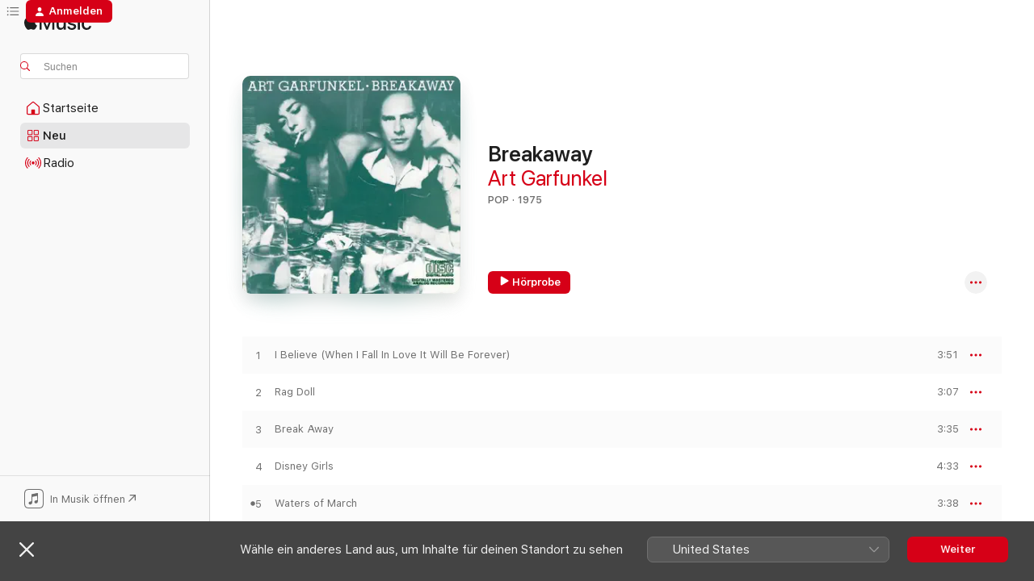

--- FILE ---
content_type: text/html
request_url: https://music.apple.com/de/album/breakaway/197976353
body_size: 22731
content:
<!DOCTYPE html>
<html dir="ltr" lang="de-DE">
    <head>
        <!-- prettier-ignore -->
        <meta charset="utf-8">
        <!-- prettier-ignore -->
        <meta http-equiv="X-UA-Compatible" content="IE=edge">
        <!-- prettier-ignore -->
        <meta
            name="viewport"
            content="width=device-width,initial-scale=1,interactive-widget=resizes-content"
        >
        <!-- prettier-ignore -->
        <meta name="applicable-device" content="pc,mobile">
        <!-- prettier-ignore -->
        <meta name="referrer" content="strict-origin">
        <!-- prettier-ignore -->
        <link
            rel="apple-touch-icon"
            sizes="180x180"
            href="/assets/favicon/favicon-180.png"
        >
        <!-- prettier-ignore -->
        <link
            rel="icon"
            type="image/png"
            sizes="32x32"
            href="/assets/favicon/favicon-32.png"
        >
        <!-- prettier-ignore -->
        <link
            rel="icon"
            type="image/png"
            sizes="16x16"
            href="/assets/favicon/favicon-16.png"
        >
        <!-- prettier-ignore -->
        <link
            rel="mask-icon"
            href="/assets/favicon/favicon.svg"
            color="#fa233b"
        >
        <!-- prettier-ignore -->
        <link rel="manifest" href="/manifest.json">

        <title>‎Breakaway – Album von Art Garfunkel – Apple Music</title><!-- HEAD_svelte-1cypuwr_START --><link rel="preconnect" href="//www.apple.com/wss/fonts" crossorigin="anonymous"><link rel="stylesheet" href="//www.apple.com/wss/fonts?families=SF+Pro,v4%7CSF+Pro+Icons,v1&amp;display=swap" type="text/css" referrerpolicy="strict-origin-when-cross-origin"><!-- HEAD_svelte-1cypuwr_END --><!-- HEAD_svelte-eg3hvx_START -->    <meta name="description" content="Hör dir „Breakaway“ von Art Garfunkel auf Apple Music an. 1975. 10 Titel. Laufzeit: 37 Minuten."> <meta name="keywords" content="anhören, Breakaway, Art Garfunkel, Musik, Singles, Titel, Pop, Musik streamen, Apple Music"> <link rel="canonical" href="https://music.apple.com/de/album/breakaway/197976353">   <link rel="alternate" type="application/json+oembed" href="https://music.apple.com/api/oembed?url=https%3A%2F%2Fmusic.apple.com%2Fde%2Falbum%2Fbreakaway%2F197976353" title="„Breakaway“ von Art Garfunkel bei Apple Music">  <meta name="al:ios:app_store_id" content="1108187390"> <meta name="al:ios:app_name" content="Apple Music"> <meta name="apple:content_id" content="197976353"> <meta name="apple:title" content="Breakaway"> <meta name="apple:description" content="Hör dir „Breakaway“ von Art Garfunkel auf Apple Music an. 1975. 10 Titel. Laufzeit: 37 Minuten.">   <meta property="og:title" content="„Breakaway“ von Art Garfunkel bei Apple Music"> <meta property="og:description" content="Album · 1975 · 10 Titel"> <meta property="og:site_name" content="Apple Music – Webplayer"> <meta property="og:url" content="https://music.apple.com/de/album/breakaway/197976353"> <meta property="og:image" content="https://is1-ssl.mzstatic.com/image/thumb/Music/b7/fd/d7/mzi.aoaevlbr.jpg/1200x630bf-60.jpg"> <meta property="og:image:secure_url" content="https://is1-ssl.mzstatic.com/image/thumb/Music/b7/fd/d7/mzi.aoaevlbr.jpg/1200x630bf-60.jpg"> <meta property="og:image:alt" content="„Breakaway“ von Art Garfunkel bei Apple Music"> <meta property="og:image:width" content="1200"> <meta property="og:image:height" content="630"> <meta property="og:image:type" content="image/jpg"> <meta property="og:type" content="music.album"> <meta property="og:locale" content="de_DE">  <meta property="music:song_count" content="10"> <meta property="music:song" content="https://music.apple.com/de/song/i-believe-when-i-fall-in-love-it-will-be-forever/197976502"> <meta property="music:song:preview_url:secure_url" content="https://music.apple.com/de/song/i-believe-when-i-fall-in-love-it-will-be-forever/197976502"> <meta property="music:song:disc" content="1"> <meta property="music:song:duration" content="PT3M51S"> <meta property="music:song:track" content="1">  <meta property="music:song" content="https://music.apple.com/de/song/rag-doll/197976771"> <meta property="music:song:preview_url:secure_url" content="https://music.apple.com/de/song/rag-doll/197976771"> <meta property="music:song:disc" content="1"> <meta property="music:song:duration" content="PT3M7S"> <meta property="music:song:track" content="2">  <meta property="music:song" content="https://music.apple.com/de/song/break-away/197976812"> <meta property="music:song:preview_url:secure_url" content="https://music.apple.com/de/song/break-away/197976812"> <meta property="music:song:disc" content="1"> <meta property="music:song:duration" content="PT3M35S"> <meta property="music:song:track" content="3">  <meta property="music:song" content="https://music.apple.com/de/song/disney-girls/197976959"> <meta property="music:song:preview_url:secure_url" content="https://music.apple.com/de/song/disney-girls/197976959"> <meta property="music:song:disc" content="1"> <meta property="music:song:duration" content="PT4M33S"> <meta property="music:song:track" content="4">  <meta property="music:song" content="https://music.apple.com/de/song/waters-of-march/197977195"> <meta property="music:song:preview_url:secure_url" content="https://music.apple.com/de/song/waters-of-march/197977195"> <meta property="music:song:disc" content="1"> <meta property="music:song:duration" content="PT3M38S"> <meta property="music:song:track" content="5">  <meta property="music:song" content="https://music.apple.com/de/song/my-little-town/197977332"> <meta property="music:song:preview_url:secure_url" content="https://music.apple.com/de/song/my-little-town/197977332"> <meta property="music:song:disc" content="1"> <meta property="music:song:duration" content="PT3M53S"> <meta property="music:song:track" content="6">  <meta property="music:song" content="https://music.apple.com/de/song/i-only-have-eyes-for-you/197977731"> <meta property="music:song:preview_url:secure_url" content="https://music.apple.com/de/song/i-only-have-eyes-for-you/197977731"> <meta property="music:song:disc" content="1"> <meta property="music:song:duration" content="PT3M39S"> <meta property="music:song:track" content="7">  <meta property="music:song" content="https://music.apple.com/de/song/looking-for-the-right-one/197977957"> <meta property="music:song:preview_url:secure_url" content="https://music.apple.com/de/song/looking-for-the-right-one/197977957"> <meta property="music:song:disc" content="1"> <meta property="music:song:duration" content="PT3M22S"> <meta property="music:song:track" content="8">  <meta property="music:song" content="https://music.apple.com/de/song/99-miles-from-l-a/197978087"> <meta property="music:song:preview_url:secure_url" content="https://music.apple.com/de/song/99-miles-from-l-a/197978087"> <meta property="music:song:disc" content="1"> <meta property="music:song:duration" content="PT3M31S"> <meta property="music:song:track" content="9">  <meta property="music:song" content="https://music.apple.com/de/song/the-same-old-tears-on-a-new-background/197978294"> <meta property="music:song:preview_url:secure_url" content="https://music.apple.com/de/song/the-same-old-tears-on-a-new-background/197978294"> <meta property="music:song:disc" content="1"> <meta property="music:song:duration" content="PT3M51S"> <meta property="music:song:track" content="10">   <meta property="music:musician" content="https://music.apple.com/de/artist/art-garfunkel/269000"> <meta property="music:release_date" content="1975-10-01T00:00:00.000Z">   <meta name="twitter:title" content="„Breakaway“ von Art Garfunkel bei Apple Music"> <meta name="twitter:description" content="Album · 1975 · 10 Titel"> <meta name="twitter:site" content="@AppleMusic"> <meta name="twitter:image" content="https://is1-ssl.mzstatic.com/image/thumb/Music/b7/fd/d7/mzi.aoaevlbr.jpg/600x600bf-60.jpg"> <meta name="twitter:image:alt" content="„Breakaway“ von Art Garfunkel bei Apple Music"> <meta name="twitter:card" content="summary">       <!-- HTML_TAG_START -->
                <script id=schema:music-album type="application/ld+json">
                    {"@context":"http://schema.org","@type":"MusicAlbum","name":"Breakaway","description":"Hör dir „Breakaway“ von Art Garfunkel auf Apple Music an. 1975. 10 Titel. Laufzeit: 37 Minuten.","citation":[{"@type":"MusicAlbum","image":"https://is1-ssl.mzstatic.com/image/thumb/Music5/v4/fe/60/76/fe607670-a18a-ccd8-a705-284a6c87f5e4/JD_Souther_Exp_Ed_Cover.jpg/1200x630bb.jpg","url":"https://music.apple.com/de/album/natural-history-expanded-edition/990308894","name":"Natural History (Expanded Edition)"}],"tracks":[{"@type":"MusicRecording","name":"I Believe (When I Fall In Love It Will Be Forever)","duration":"PT3M51S","url":"https://music.apple.com/de/song/i-believe-when-i-fall-in-love-it-will-be-forever/197976502","offers":{"@type":"Offer","category":"free","price":0},"audio":{"@type":"AudioObject","potentialAction":{"@type":"ListenAction","expectsAcceptanceOf":{"@type":"Offer","category":"free"},"target":{"@type":"EntryPoint","actionPlatform":"https://music.apple.com/de/song/i-believe-when-i-fall-in-love-it-will-be-forever/197976502"}},"name":"I Believe (When I Fall In Love It Will Be Forever)","contentUrl":"https://audio-ssl.itunes.apple.com/itunes-assets/AudioPreview115/v4/42/24/55/4224555c-2f47-197b-f645-78db8d842efc/mzaf_10585286199440612773.plus.aac.ep.m4a","duration":"PT3M51S","uploadDate":"1975-10-01","thumbnailUrl":"https://is1-ssl.mzstatic.com/image/thumb/Music/b7/fd/d7/mzi.aoaevlbr.jpg/1200x630bb.jpg"}},{"@type":"MusicRecording","name":"Rag Doll","duration":"PT3M7S","url":"https://music.apple.com/de/song/rag-doll/197976771","offers":{"@type":"Offer","category":"free","price":0},"audio":{"@type":"AudioObject","potentialAction":{"@type":"ListenAction","expectsAcceptanceOf":{"@type":"Offer","category":"free"},"target":{"@type":"EntryPoint","actionPlatform":"https://music.apple.com/de/song/rag-doll/197976771"}},"name":"Rag Doll","contentUrl":"https://audio-ssl.itunes.apple.com/itunes-assets/AudioPreview125/v4/98/0c/7c/980c7c35-0d7d-f910-cc02-be6b3607a419/mzaf_6106642695841357643.plus.aac.ep.m4a","duration":"PT3M7S","uploadDate":"1975-10-01","thumbnailUrl":"https://is1-ssl.mzstatic.com/image/thumb/Music/b7/fd/d7/mzi.aoaevlbr.jpg/1200x630bb.jpg"}},{"@type":"MusicRecording","name":"Break Away","duration":"PT3M35S","url":"https://music.apple.com/de/song/break-away/197976812","offers":{"@type":"Offer","category":"free","price":0},"audio":{"@type":"AudioObject","potentialAction":{"@type":"ListenAction","expectsAcceptanceOf":{"@type":"Offer","category":"free"},"target":{"@type":"EntryPoint","actionPlatform":"https://music.apple.com/de/song/break-away/197976812"}},"name":"Break Away","contentUrl":"https://audio-ssl.itunes.apple.com/itunes-assets/AudioPreview115/v4/06/2d/9a/062d9aba-60c8-91d5-a479-5b173b7345d4/mzaf_2167142521760728910.plus.aac.ep.m4a","duration":"PT3M35S","uploadDate":"1975-10-01","thumbnailUrl":"https://is1-ssl.mzstatic.com/image/thumb/Music/b7/fd/d7/mzi.aoaevlbr.jpg/1200x630bb.jpg"}},{"@type":"MusicRecording","name":"Disney Girls","duration":"PT4M33S","url":"https://music.apple.com/de/song/disney-girls/197976959","offers":{"@type":"Offer","category":"free","price":0},"audio":{"@type":"AudioObject","potentialAction":{"@type":"ListenAction","expectsAcceptanceOf":{"@type":"Offer","category":"free"},"target":{"@type":"EntryPoint","actionPlatform":"https://music.apple.com/de/song/disney-girls/197976959"}},"name":"Disney Girls","contentUrl":"https://audio-ssl.itunes.apple.com/itunes-assets/AudioPreview125/v4/da/62/b1/da62b10a-5c6a-fc54-9529-e8b4321ade30/mzaf_4817280077108586554.plus.aac.ep.m4a","duration":"PT4M33S","uploadDate":"1975-10-01","thumbnailUrl":"https://is1-ssl.mzstatic.com/image/thumb/Music/b7/fd/d7/mzi.aoaevlbr.jpg/1200x630bb.jpg"}},{"@type":"MusicRecording","name":"Waters of March","duration":"PT3M38S","url":"https://music.apple.com/de/song/waters-of-march/197977195","offers":{"@type":"Offer","category":"free","price":0},"audio":{"@type":"AudioObject","potentialAction":{"@type":"ListenAction","expectsAcceptanceOf":{"@type":"Offer","category":"free"},"target":{"@type":"EntryPoint","actionPlatform":"https://music.apple.com/de/song/waters-of-march/197977195"}},"name":"Waters of March","contentUrl":"https://audio-ssl.itunes.apple.com/itunes-assets/AudioPreview125/v4/29/8b/99/298b99ef-c746-fff2-7858-1ae51f67a522/mzaf_15759786812855464069.plus.aac.ep.m4a","duration":"PT3M38S","uploadDate":"1975-10-14","thumbnailUrl":"https://is1-ssl.mzstatic.com/image/thumb/Music/b7/fd/d7/mzi.aoaevlbr.jpg/1200x630bb.jpg"}},{"@type":"MusicRecording","name":"My Little Town","duration":"PT3M53S","url":"https://music.apple.com/de/song/my-little-town/197977332","offers":{"@type":"Offer","category":"free","price":0},"audio":{"@type":"AudioObject","potentialAction":{"@type":"ListenAction","expectsAcceptanceOf":{"@type":"Offer","category":"free"},"target":{"@type":"EntryPoint","actionPlatform":"https://music.apple.com/de/song/my-little-town/197977332"}},"name":"My Little Town","contentUrl":"https://audio-ssl.itunes.apple.com/itunes-assets/AudioPreview125/v4/80/48/47/804847ec-d35d-09e5-7830-2f301da4aebc/mzaf_12512600843706307243.plus.aac.ep.m4a","duration":"PT3M53S","uploadDate":"1975-10-14","thumbnailUrl":"https://is1-ssl.mzstatic.com/image/thumb/Music/b7/fd/d7/mzi.aoaevlbr.jpg/1200x630bb.jpg"}},{"@type":"MusicRecording","name":"I Only Have Eyes for You","duration":"PT3M39S","url":"https://music.apple.com/de/song/i-only-have-eyes-for-you/197977731","offers":{"@type":"Offer","category":"free","price":0},"audio":{"@type":"AudioObject","potentialAction":{"@type":"ListenAction","expectsAcceptanceOf":{"@type":"Offer","category":"free"},"target":{"@type":"EntryPoint","actionPlatform":"https://music.apple.com/de/song/i-only-have-eyes-for-you/197977731"}},"name":"I Only Have Eyes for You","contentUrl":"https://audio-ssl.itunes.apple.com/itunes-assets/AudioPreview116/v4/ea/2f/1c/ea2f1c2b-16e9-08ef-1771-6b0a507ca05f/mzaf_6236546051608678162.plus.aac.ep.m4a","duration":"PT3M39S","uploadDate":"1975-10-01","thumbnailUrl":"https://is1-ssl.mzstatic.com/image/thumb/Music/b7/fd/d7/mzi.aoaevlbr.jpg/1200x630bb.jpg"}},{"@type":"MusicRecording","name":"Looking for the Right One","duration":"PT3M22S","url":"https://music.apple.com/de/song/looking-for-the-right-one/197977957","offers":{"@type":"Offer","category":"free","price":0},"audio":{"@type":"AudioObject","potentialAction":{"@type":"ListenAction","expectsAcceptanceOf":{"@type":"Offer","category":"free"},"target":{"@type":"EntryPoint","actionPlatform":"https://music.apple.com/de/song/looking-for-the-right-one/197977957"}},"name":"Looking for the Right One","contentUrl":"https://audio-ssl.itunes.apple.com/itunes-assets/AudioPreview115/v4/d8/78/a0/d878a0a7-f6a6-3af9-e631-09b98a82694c/mzaf_3368030910660831804.plus.aac.ep.m4a","duration":"PT3M22S","uploadDate":"1975-10-01","thumbnailUrl":"https://is1-ssl.mzstatic.com/image/thumb/Music/b7/fd/d7/mzi.aoaevlbr.jpg/1200x630bb.jpg"}},{"@type":"MusicRecording","name":"99 Miles from L.A.","duration":"PT3M31S","url":"https://music.apple.com/de/song/99-miles-from-l-a/197978087","offers":{"@type":"Offer","category":"free","price":0},"audio":{"@type":"AudioObject","potentialAction":{"@type":"ListenAction","expectsAcceptanceOf":{"@type":"Offer","category":"free"},"target":{"@type":"EntryPoint","actionPlatform":"https://music.apple.com/de/song/99-miles-from-l-a/197978087"}},"name":"99 Miles from L.A.","contentUrl":"https://audio-ssl.itunes.apple.com/itunes-assets/AudioPreview115/v4/9f/c0/4d/9fc04d25-2bd0-7571-189a-c91cb0554c06/mzaf_64534179425510022.plus.aac.ep.m4a","duration":"PT3M31S","uploadDate":"1975-10-01","thumbnailUrl":"https://is1-ssl.mzstatic.com/image/thumb/Music/b7/fd/d7/mzi.aoaevlbr.jpg/1200x630bb.jpg"}},{"@type":"MusicRecording","name":"The Same Old Tears On a New Background","duration":"PT3M51S","url":"https://music.apple.com/de/song/the-same-old-tears-on-a-new-background/197978294","offers":{"@type":"Offer","category":"free","price":0},"audio":{"@type":"AudioObject","potentialAction":{"@type":"ListenAction","expectsAcceptanceOf":{"@type":"Offer","category":"free"},"target":{"@type":"EntryPoint","actionPlatform":"https://music.apple.com/de/song/the-same-old-tears-on-a-new-background/197978294"}},"name":"The Same Old Tears On a New Background","contentUrl":"https://audio-ssl.itunes.apple.com/itunes-assets/AudioPreview125/v4/9b/5d/b1/9b5db1a4-739d-e088-0912-165392d8e664/mzaf_9369953119534477434.plus.aac.ep.m4a","duration":"PT3M51S","uploadDate":"1975-10-01","thumbnailUrl":"https://is1-ssl.mzstatic.com/image/thumb/Music/b7/fd/d7/mzi.aoaevlbr.jpg/1200x630bb.jpg"}}],"workExample":[{"@type":"MusicAlbum","image":"https://is1-ssl.mzstatic.com/image/thumb/Music221/v4/fd/32/5e/fd325ee7-6ced-73e0-589e-40d267552cae/4099964112160.jpg/1200x630bb.jpg","url":"https://music.apple.com/de/album/father-and-son/1822404305","name":"Father And Son"},{"@type":"MusicAlbum","image":"https://is1-ssl.mzstatic.com/image/thumb/Music221/v4/3a/39/e0/3a39e081-93c5-fdf7-77c0-f933fa80fe8f/4050538986075.jpg/1200x630bb.jpg","url":"https://music.apple.com/de/album/ein-zug-f%C3%A4hrt-durch-die-nacht-500-miles-single/1822462049","name":"Ein Zug fährt durch die Nacht (500 Miles) - Single"},{"@type":"MusicAlbum","image":"https://is1-ssl.mzstatic.com/image/thumb/Music/06/52/80/mzi.acdmdupf.jpg/1200x630bb.jpg","url":"https://music.apple.com/de/album/simply-the-best/265227518","name":"Simply the Best"},{"@type":"MusicAlbum","image":"https://is1-ssl.mzstatic.com/image/thumb/Music/0d/82/de/mzi.sicgiuyd.jpg/1200x630bb.jpg","url":"https://music.apple.com/de/album/the-art-garfunkel-album/266799011","name":"The Art Garfunkel Album"},{"@type":"MusicAlbum","image":"https://is1-ssl.mzstatic.com/image/thumb/Music221/v4/bb/c6/2e/bbc62ebe-304e-bcf9-cd4d-9be836b755e9/5054197132391.jpg/1200x630bb.jpg","url":"https://music.apple.com/de/album/der-condor-zieht-jojo-remix-single/1822481150","name":"Der Condor zieht (Jojo Remix) - Single"},{"@type":"MusicAlbum","image":"https://is1-ssl.mzstatic.com/image/thumb/Music/v4/46/ee/c4/46eec48f-46b2-0328-4f84-b208a2df3630/886443390577.jpg/1200x630bb.jpg","url":"https://music.apple.com/de/album/the-singer/551039605","name":"The Singer"},{"@type":"MusicAlbum","image":"https://is1-ssl.mzstatic.com/image/thumb/Features115/v4/b3/f5/aa/b3f5aab1-9459-d9cf-0fd0-0cc83373ed14/dj.bfklzpnq.jpg/1200x630bb.jpg","url":"https://music.apple.com/de/album/garfunkel/198468040","name":"Garfunkel"},{"@type":"MusicAlbum","image":"https://is1-ssl.mzstatic.com/image/thumb/Music/64/0e/d8/mzi.huvdvnki.jpg/1200x630bb.jpg","url":"https://music.apple.com/de/album/scissors-cut/192484806","name":"Scissors Cut"},{"@type":"MusicAlbum","image":"https://is1-ssl.mzstatic.com/image/thumb/Music/13/29/21/mzi.qthzwbik.jpg/1200x630bb.jpg","url":"https://music.apple.com/de/album/fate-for-breakfast/285293138","name":"Fate for Breakfast"},{"@type":"MusicAlbum","image":"https://is1-ssl.mzstatic.com/image/thumb/Features/b0/16/2f/dj.jtskqhal.jpg/1200x630bb.jpg","url":"https://music.apple.com/de/album/songs-from-a-parent-to-a-child/203798543","name":"Songs from a Parent to a Child"},{"@type":"MusicAlbum","image":"https://is1-ssl.mzstatic.com/image/thumb/Music124/v4/15/4a/93/154a9355-4900-28c3-2cb0-86d82c691aca/dj.mxcczfyt.jpg/1200x630bb.jpg","url":"https://music.apple.com/de/album/watermark/267120426","name":"Watermark"},{"@type":"MusicAlbum","image":"https://is1-ssl.mzstatic.com/image/thumb/Music/da/04/a6/mzi.pprjckzs.jpg/1200x630bb.jpg","url":"https://music.apple.com/de/album/up-til-now/192923985","name":"Up 'Til Now"},{"@type":"MusicAlbum","image":"https://is1-ssl.mzstatic.com/image/thumb/Music/v4/e9/af/a1/e9afa14b-9f62-1478-d5ef-5930242b907a/886443595033.jpg/1200x630bb.jpg","url":"https://music.apple.com/de/album/original-album-classics/558039574","name":"Original Album Classics"},{"@type":"MusicAlbum","image":"https://is1-ssl.mzstatic.com/image/thumb/Music/0b/50/45/mzi.gxxpkqzz.jpg/1200x630bb.jpg","url":"https://music.apple.com/de/album/breakaway/253557294","name":"Breakaway"},{"@type":"MusicAlbum","image":"https://is1-ssl.mzstatic.com/image/thumb/Features/e4/65/37/dj.ogupphsa.jpg/1200x630bb.jpg","url":"https://music.apple.com/de/album/angel-clare/201406680","name":"Angel Clare"},{"@type":"MusicRecording","name":"I Believe (When I Fall In Love It Will Be Forever)","duration":"PT3M51S","url":"https://music.apple.com/de/song/i-believe-when-i-fall-in-love-it-will-be-forever/197976502","offers":{"@type":"Offer","category":"free","price":0},"audio":{"@type":"AudioObject","potentialAction":{"@type":"ListenAction","expectsAcceptanceOf":{"@type":"Offer","category":"free"},"target":{"@type":"EntryPoint","actionPlatform":"https://music.apple.com/de/song/i-believe-when-i-fall-in-love-it-will-be-forever/197976502"}},"name":"I Believe (When I Fall In Love It Will Be Forever)","contentUrl":"https://audio-ssl.itunes.apple.com/itunes-assets/AudioPreview115/v4/42/24/55/4224555c-2f47-197b-f645-78db8d842efc/mzaf_10585286199440612773.plus.aac.ep.m4a","duration":"PT3M51S","uploadDate":"1975-10-01","thumbnailUrl":"https://is1-ssl.mzstatic.com/image/thumb/Music/b7/fd/d7/mzi.aoaevlbr.jpg/1200x630bb.jpg"}},{"@type":"MusicRecording","name":"Rag Doll","duration":"PT3M7S","url":"https://music.apple.com/de/song/rag-doll/197976771","offers":{"@type":"Offer","category":"free","price":0},"audio":{"@type":"AudioObject","potentialAction":{"@type":"ListenAction","expectsAcceptanceOf":{"@type":"Offer","category":"free"},"target":{"@type":"EntryPoint","actionPlatform":"https://music.apple.com/de/song/rag-doll/197976771"}},"name":"Rag Doll","contentUrl":"https://audio-ssl.itunes.apple.com/itunes-assets/AudioPreview125/v4/98/0c/7c/980c7c35-0d7d-f910-cc02-be6b3607a419/mzaf_6106642695841357643.plus.aac.ep.m4a","duration":"PT3M7S","uploadDate":"1975-10-01","thumbnailUrl":"https://is1-ssl.mzstatic.com/image/thumb/Music/b7/fd/d7/mzi.aoaevlbr.jpg/1200x630bb.jpg"}},{"@type":"MusicRecording","name":"Break Away","duration":"PT3M35S","url":"https://music.apple.com/de/song/break-away/197976812","offers":{"@type":"Offer","category":"free","price":0},"audio":{"@type":"AudioObject","potentialAction":{"@type":"ListenAction","expectsAcceptanceOf":{"@type":"Offer","category":"free"},"target":{"@type":"EntryPoint","actionPlatform":"https://music.apple.com/de/song/break-away/197976812"}},"name":"Break Away","contentUrl":"https://audio-ssl.itunes.apple.com/itunes-assets/AudioPreview115/v4/06/2d/9a/062d9aba-60c8-91d5-a479-5b173b7345d4/mzaf_2167142521760728910.plus.aac.ep.m4a","duration":"PT3M35S","uploadDate":"1975-10-01","thumbnailUrl":"https://is1-ssl.mzstatic.com/image/thumb/Music/b7/fd/d7/mzi.aoaevlbr.jpg/1200x630bb.jpg"}},{"@type":"MusicRecording","name":"Disney Girls","duration":"PT4M33S","url":"https://music.apple.com/de/song/disney-girls/197976959","offers":{"@type":"Offer","category":"free","price":0},"audio":{"@type":"AudioObject","potentialAction":{"@type":"ListenAction","expectsAcceptanceOf":{"@type":"Offer","category":"free"},"target":{"@type":"EntryPoint","actionPlatform":"https://music.apple.com/de/song/disney-girls/197976959"}},"name":"Disney Girls","contentUrl":"https://audio-ssl.itunes.apple.com/itunes-assets/AudioPreview125/v4/da/62/b1/da62b10a-5c6a-fc54-9529-e8b4321ade30/mzaf_4817280077108586554.plus.aac.ep.m4a","duration":"PT4M33S","uploadDate":"1975-10-01","thumbnailUrl":"https://is1-ssl.mzstatic.com/image/thumb/Music/b7/fd/d7/mzi.aoaevlbr.jpg/1200x630bb.jpg"}},{"@type":"MusicRecording","name":"Waters of March","duration":"PT3M38S","url":"https://music.apple.com/de/song/waters-of-march/197977195","offers":{"@type":"Offer","category":"free","price":0},"audio":{"@type":"AudioObject","potentialAction":{"@type":"ListenAction","expectsAcceptanceOf":{"@type":"Offer","category":"free"},"target":{"@type":"EntryPoint","actionPlatform":"https://music.apple.com/de/song/waters-of-march/197977195"}},"name":"Waters of March","contentUrl":"https://audio-ssl.itunes.apple.com/itunes-assets/AudioPreview125/v4/29/8b/99/298b99ef-c746-fff2-7858-1ae51f67a522/mzaf_15759786812855464069.plus.aac.ep.m4a","duration":"PT3M38S","uploadDate":"1975-10-14","thumbnailUrl":"https://is1-ssl.mzstatic.com/image/thumb/Music/b7/fd/d7/mzi.aoaevlbr.jpg/1200x630bb.jpg"}},{"@type":"MusicRecording","name":"My Little Town","duration":"PT3M53S","url":"https://music.apple.com/de/song/my-little-town/197977332","offers":{"@type":"Offer","category":"free","price":0},"audio":{"@type":"AudioObject","potentialAction":{"@type":"ListenAction","expectsAcceptanceOf":{"@type":"Offer","category":"free"},"target":{"@type":"EntryPoint","actionPlatform":"https://music.apple.com/de/song/my-little-town/197977332"}},"name":"My Little Town","contentUrl":"https://audio-ssl.itunes.apple.com/itunes-assets/AudioPreview125/v4/80/48/47/804847ec-d35d-09e5-7830-2f301da4aebc/mzaf_12512600843706307243.plus.aac.ep.m4a","duration":"PT3M53S","uploadDate":"1975-10-14","thumbnailUrl":"https://is1-ssl.mzstatic.com/image/thumb/Music/b7/fd/d7/mzi.aoaevlbr.jpg/1200x630bb.jpg"}},{"@type":"MusicRecording","name":"I Only Have Eyes for You","duration":"PT3M39S","url":"https://music.apple.com/de/song/i-only-have-eyes-for-you/197977731","offers":{"@type":"Offer","category":"free","price":0},"audio":{"@type":"AudioObject","potentialAction":{"@type":"ListenAction","expectsAcceptanceOf":{"@type":"Offer","category":"free"},"target":{"@type":"EntryPoint","actionPlatform":"https://music.apple.com/de/song/i-only-have-eyes-for-you/197977731"}},"name":"I Only Have Eyes for You","contentUrl":"https://audio-ssl.itunes.apple.com/itunes-assets/AudioPreview116/v4/ea/2f/1c/ea2f1c2b-16e9-08ef-1771-6b0a507ca05f/mzaf_6236546051608678162.plus.aac.ep.m4a","duration":"PT3M39S","uploadDate":"1975-10-01","thumbnailUrl":"https://is1-ssl.mzstatic.com/image/thumb/Music/b7/fd/d7/mzi.aoaevlbr.jpg/1200x630bb.jpg"}},{"@type":"MusicRecording","name":"Looking for the Right One","duration":"PT3M22S","url":"https://music.apple.com/de/song/looking-for-the-right-one/197977957","offers":{"@type":"Offer","category":"free","price":0},"audio":{"@type":"AudioObject","potentialAction":{"@type":"ListenAction","expectsAcceptanceOf":{"@type":"Offer","category":"free"},"target":{"@type":"EntryPoint","actionPlatform":"https://music.apple.com/de/song/looking-for-the-right-one/197977957"}},"name":"Looking for the Right One","contentUrl":"https://audio-ssl.itunes.apple.com/itunes-assets/AudioPreview115/v4/d8/78/a0/d878a0a7-f6a6-3af9-e631-09b98a82694c/mzaf_3368030910660831804.plus.aac.ep.m4a","duration":"PT3M22S","uploadDate":"1975-10-01","thumbnailUrl":"https://is1-ssl.mzstatic.com/image/thumb/Music/b7/fd/d7/mzi.aoaevlbr.jpg/1200x630bb.jpg"}},{"@type":"MusicRecording","name":"99 Miles from L.A.","duration":"PT3M31S","url":"https://music.apple.com/de/song/99-miles-from-l-a/197978087","offers":{"@type":"Offer","category":"free","price":0},"audio":{"@type":"AudioObject","potentialAction":{"@type":"ListenAction","expectsAcceptanceOf":{"@type":"Offer","category":"free"},"target":{"@type":"EntryPoint","actionPlatform":"https://music.apple.com/de/song/99-miles-from-l-a/197978087"}},"name":"99 Miles from L.A.","contentUrl":"https://audio-ssl.itunes.apple.com/itunes-assets/AudioPreview115/v4/9f/c0/4d/9fc04d25-2bd0-7571-189a-c91cb0554c06/mzaf_64534179425510022.plus.aac.ep.m4a","duration":"PT3M31S","uploadDate":"1975-10-01","thumbnailUrl":"https://is1-ssl.mzstatic.com/image/thumb/Music/b7/fd/d7/mzi.aoaevlbr.jpg/1200x630bb.jpg"}},{"@type":"MusicRecording","name":"The Same Old Tears On a New Background","duration":"PT3M51S","url":"https://music.apple.com/de/song/the-same-old-tears-on-a-new-background/197978294","offers":{"@type":"Offer","category":"free","price":0},"audio":{"@type":"AudioObject","potentialAction":{"@type":"ListenAction","expectsAcceptanceOf":{"@type":"Offer","category":"free"},"target":{"@type":"EntryPoint","actionPlatform":"https://music.apple.com/de/song/the-same-old-tears-on-a-new-background/197978294"}},"name":"The Same Old Tears On a New Background","contentUrl":"https://audio-ssl.itunes.apple.com/itunes-assets/AudioPreview125/v4/9b/5d/b1/9b5db1a4-739d-e088-0912-165392d8e664/mzaf_9369953119534477434.plus.aac.ep.m4a","duration":"PT3M51S","uploadDate":"1975-10-01","thumbnailUrl":"https://is1-ssl.mzstatic.com/image/thumb/Music/b7/fd/d7/mzi.aoaevlbr.jpg/1200x630bb.jpg"}}],"url":"https://music.apple.com/de/album/breakaway/197976353","image":"https://is1-ssl.mzstatic.com/image/thumb/Music/b7/fd/d7/mzi.aoaevlbr.jpg/1200x630bb.jpg","potentialAction":{"@type":"ListenAction","expectsAcceptanceOf":{"@type":"Offer","category":"free"},"target":{"@type":"EntryPoint","actionPlatform":"https://music.apple.com/de/album/breakaway/197976353"}},"genre":["Pop","Musik","Soft Rock","Adult Contemporary","Rock","Singer-Songwriter"],"datePublished":"1975-10-01","byArtist":[{"@type":"MusicGroup","url":"https://music.apple.com/de/artist/art-garfunkel/269000","name":"Art Garfunkel"}]}
                </script>
                <!-- HTML_TAG_END -->    <!-- HEAD_svelte-eg3hvx_END -->
      <script type="module" crossorigin src="/assets/index~8a6f659a1b.js"></script>
      <link rel="stylesheet" href="/assets/index~99bed3cf08.css">
      <script type="module">import.meta.url;import("_").catch(()=>1);async function* g(){};window.__vite_is_modern_browser=true;</script>
      <script type="module">!function(){if(window.__vite_is_modern_browser)return;console.warn("vite: loading legacy chunks, syntax error above and the same error below should be ignored");var e=document.getElementById("vite-legacy-polyfill"),n=document.createElement("script");n.src=e.src,n.onload=function(){System.import(document.getElementById('vite-legacy-entry').getAttribute('data-src'))},document.body.appendChild(n)}();</script>
    </head>
    <body>
        <script src="/assets/focus-visible/focus-visible.min.js"></script>
        
        <script
            async
            src="/includes/js-cdn/musickit/v3/amp/musickit.js"
        ></script>
        <script
            type="module"
            async
            src="/includes/js-cdn/musickit/v3/components/musickit-components/musickit-components.esm.js"
        ></script>
        <script
            nomodule
            async
            src="/includes/js-cdn/musickit/v3/components/musickit-components/musickit-components.js"
        ></script>
        <svg style="display: none" xmlns="http://www.w3.org/2000/svg">
            <symbol id="play-circle-fill" viewBox="0 0 60 60">
                <path
                    class="icon-circle-fill__circle"
                    fill="var(--iconCircleFillBG, transparent)"
                    d="M30 60c16.411 0 30-13.617 30-30C60 13.588 46.382 0 29.971 0 13.588 0 .001 13.588.001 30c0 16.383 13.617 30 30 30Z"
                />
                <path
                    fill="var(--iconFillArrow, var(--keyColor, black))"
                    d="M24.411 41.853c-1.41.853-3.028.177-3.028-1.294V19.47c0-1.44 1.735-2.058 3.028-1.294l17.265 10.235a1.89 1.89 0 0 1 0 3.265L24.411 41.853Z"
                />
            </symbol>
        </svg>
        <div class="body-container">
              <div class="app-container svelte-t3vj1e" data-testid="app-container">   <div class="header svelte-rjjbqs" data-testid="header"><nav data-testid="navigation" class="navigation svelte-13li0vp"><div class="navigation__header svelte-13li0vp"><div data-testid="logo" class="logo svelte-1o7dz8w"> <a aria-label="Apple Music" role="img" href="https://music.apple.com/de/home" class="svelte-1o7dz8w"><svg height="20" viewBox="0 0 83 20" width="83" xmlns="http://www.w3.org/2000/svg" class="logo" aria-hidden="true"><path d="M34.752 19.746V6.243h-.088l-5.433 13.503h-2.074L21.711 6.243h-.087v13.503h-2.548V1.399h3.235l5.833 14.621h.1l5.82-14.62h3.248v18.347h-2.56zm16.649 0h-2.586v-2.263h-.062c-.725 1.602-2.061 2.504-4.072 2.504-2.86 0-4.61-1.894-4.61-4.958V6.37h2.698v8.125c0 2.034.95 3.127 2.81 3.127 1.95 0 3.124-1.373 3.124-3.458V6.37H51.4v13.376zm7.394-13.618c3.06 0 5.046 1.73 5.134 4.196h-2.536c-.15-1.296-1.087-2.11-2.598-2.11-1.462 0-2.436.724-2.436 1.793 0 .839.6 1.41 2.023 1.741l2.136.496c2.686.636 3.71 1.704 3.71 3.636 0 2.442-2.236 4.12-5.333 4.12-3.285 0-5.26-1.64-5.509-4.183h2.673c.25 1.398 1.187 2.085 2.836 2.085 1.623 0 2.623-.687 2.623-1.78 0-.865-.487-1.373-1.924-1.704l-2.136-.508c-2.498-.585-3.735-1.806-3.735-3.75 0-2.391 2.049-4.032 5.072-4.032zM66.1 2.836c0-.878.7-1.577 1.561-1.577.862 0 1.55.7 1.55 1.577 0 .864-.688 1.576-1.55 1.576a1.573 1.573 0 0 1-1.56-1.576zm.212 3.534h2.698v13.376h-2.698zm14.089 4.603c-.275-1.424-1.324-2.556-3.085-2.556-2.086 0-3.46 1.767-3.46 4.64 0 2.938 1.386 4.642 3.485 4.642 1.66 0 2.748-.928 3.06-2.48H83C82.713 18.067 80.477 20 77.317 20c-3.76 0-6.208-2.62-6.208-6.942 0-4.247 2.448-6.93 6.183-6.93 3.385 0 5.446 2.213 5.683 4.845h-2.573zM10.824 3.189c-.698.834-1.805 1.496-2.913 1.398-.145-1.128.41-2.33 1.036-3.065C9.644.662 10.848.05 11.835 0c.121 1.178-.336 2.33-1.01 3.19zm.999 1.619c.624.049 2.425.244 3.578 1.98-.096.074-2.137 1.272-2.113 3.79.024 3.01 2.593 4.012 2.617 4.037-.024.074-.407 1.419-1.344 2.812-.817 1.224-1.657 2.422-3.002 2.447-1.297.024-1.73-.783-3.218-.783-1.489 0-1.97.758-3.194.807-1.297.048-2.28-1.297-3.097-2.52C.368 14.908-.904 10.408.825 7.375c.84-1.516 2.377-2.47 4.034-2.495 1.273-.023 2.45.857 3.218.857.769 0 2.137-1.027 3.746-.93z"></path></svg></a>   </div> <div class="search-input-wrapper svelte-nrtdem" data-testid="search-input"><div data-testid="amp-search-input" aria-controls="search-suggestions" aria-expanded="false" aria-haspopup="listbox" aria-owns="search-suggestions" class="search-input-container svelte-rg26q6" tabindex="-1" role=""><div class="flex-container svelte-rg26q6"><form id="search-input-form" class="svelte-rg26q6"><svg height="16" width="16" viewBox="0 0 16 16" class="search-svg" aria-hidden="true"><path d="M11.87 10.835c.018.015.035.03.051.047l3.864 3.863a.735.735 0 1 1-1.04 1.04l-3.863-3.864a.744.744 0 0 1-.047-.051 6.667 6.667 0 1 1 1.035-1.035zM6.667 12a5.333 5.333 0 1 0 0-10.667 5.333 5.333 0 0 0 0 10.667z"></path></svg> <input aria-autocomplete="list" aria-multiline="false" aria-controls="search-suggestions" aria-label="Search" placeholder="Suchen" spellcheck="false" autocomplete="off" autocorrect="off" autocapitalize="off" type="text" inputmode="search" class="search-input__text-field svelte-rg26q6" data-testid="search-input__text-field"></form> </div> <div data-testid="search-scope-bar"></div>   </div> </div></div> <div data-testid="navigation-content" class="navigation__content svelte-13li0vp" id="navigation" aria-hidden="false"><div class="navigation__scrollable-container svelte-13li0vp"><div data-testid="navigation-items-primary" class="navigation-items navigation-items--primary svelte-ng61m8"> <ul class="navigation-items__list svelte-ng61m8">  <li class="navigation-item navigation-item__home svelte-1a5yt87" aria-selected="false" data-testid="navigation-item"> <a href="https://music.apple.com/de/home" class="navigation-item__link svelte-1a5yt87" role="button" data-testid="home" aria-pressed="false"><div class="navigation-item__content svelte-zhx7t9"> <span class="navigation-item__icon svelte-zhx7t9"> <svg width="24" height="24" viewBox="0 0 24 24" xmlns="http://www.w3.org/2000/svg" aria-hidden="true"><path d="M5.93 20.16a1.94 1.94 0 0 1-1.43-.502c-.334-.335-.502-.794-.502-1.393v-7.142c0-.362.062-.688.177-.953.123-.264.326-.529.6-.75l6.145-5.157c.176-.141.344-.247.52-.318.176-.07.362-.105.564-.105.194 0 .388.035.565.105.176.07.352.177.52.318l6.146 5.158c.273.23.467.476.59.75.124.264.177.59.177.96v7.134c0 .59-.159 1.058-.503 1.393-.335.335-.811.503-1.428.503H5.929Zm12.14-1.172c.221 0 .406-.07.547-.212a.688.688 0 0 0 .22-.511v-7.142c0-.177-.026-.344-.087-.459a.97.97 0 0 0-.265-.353l-6.154-5.149a.756.756 0 0 0-.177-.115.37.37 0 0 0-.15-.035.37.37 0 0 0-.158.035l-.177.115-6.145 5.15a.982.982 0 0 0-.274.352 1.13 1.13 0 0 0-.088.468v7.133c0 .203.08.379.23.511a.744.744 0 0 0 .546.212h12.133Zm-8.323-4.7c0-.176.062-.326.177-.432a.6.6 0 0 1 .423-.159h3.315c.176 0 .326.053.432.16s.159.255.159.431v4.973H9.756v-4.973Z"></path></svg> </span> <span class="navigation-item__label svelte-zhx7t9"> Startseite </span> </div></a>  </li>  <li class="navigation-item navigation-item__new svelte-1a5yt87" aria-selected="false" data-testid="navigation-item"> <a href="https://music.apple.com/de/new" class="navigation-item__link svelte-1a5yt87" role="button" data-testid="new" aria-pressed="false"><div class="navigation-item__content svelte-zhx7t9"> <span class="navigation-item__icon svelte-zhx7t9"> <svg height="24" viewBox="0 0 24 24" width="24" aria-hidden="true"><path d="M9.92 11.354c.966 0 1.453-.487 1.453-1.49v-3.4c0-1.004-.487-1.483-1.453-1.483H6.452C5.487 4.981 5 5.46 5 6.464v3.4c0 1.003.487 1.49 1.452 1.49zm7.628 0c.965 0 1.452-.487 1.452-1.49v-3.4c0-1.004-.487-1.483-1.452-1.483h-3.46c-.974 0-1.46.479-1.46 1.483v3.4c0 1.003.486 1.49 1.46 1.49zm-7.65-1.073h-3.43c-.266 0-.396-.137-.396-.418v-3.4c0-.273.13-.41.396-.41h3.43c.265 0 .402.137.402.41v3.4c0 .281-.137.418-.403.418zm7.634 0h-3.43c-.273 0-.402-.137-.402-.418v-3.4c0-.273.129-.41.403-.41h3.43c.265 0 .395.137.395.41v3.4c0 .281-.13.418-.396.418zm-7.612 8.7c.966 0 1.453-.48 1.453-1.483v-3.407c0-.996-.487-1.483-1.453-1.483H6.452c-.965 0-1.452.487-1.452 1.483v3.407c0 1.004.487 1.483 1.452 1.483zm7.628 0c.965 0 1.452-.48 1.452-1.483v-3.407c0-.996-.487-1.483-1.452-1.483h-3.46c-.974 0-1.46.487-1.46 1.483v3.407c0 1.004.486 1.483 1.46 1.483zm-7.65-1.072h-3.43c-.266 0-.396-.137-.396-.41v-3.4c0-.282.13-.418.396-.418h3.43c.265 0 .402.136.402.418v3.4c0 .273-.137.41-.403.41zm7.634 0h-3.43c-.273 0-.402-.137-.402-.41v-3.4c0-.282.129-.418.403-.418h3.43c.265 0 .395.136.395.418v3.4c0 .273-.13.41-.396.41z" fill-opacity=".95"></path></svg> </span> <span class="navigation-item__label svelte-zhx7t9"> Neu </span> </div></a>  </li>  <li class="navigation-item navigation-item__radio svelte-1a5yt87" aria-selected="false" data-testid="navigation-item"> <a href="https://music.apple.com/de/radio" class="navigation-item__link svelte-1a5yt87" role="button" data-testid="radio" aria-pressed="false"><div class="navigation-item__content svelte-zhx7t9"> <span class="navigation-item__icon svelte-zhx7t9"> <svg width="24" height="24" viewBox="0 0 24 24" xmlns="http://www.w3.org/2000/svg" aria-hidden="true"><path d="M19.359 18.57C21.033 16.818 22 14.461 22 11.89s-.967-4.93-2.641-6.68c-.276-.292-.653-.26-.868-.023-.222.246-.176.591.085.868 1.466 1.535 2.272 3.593 2.272 5.835 0 2.241-.806 4.3-2.272 5.835-.261.268-.307.621-.085.86.215.245.592.276.868-.016zm-13.85.014c.222-.238.176-.59-.085-.86-1.474-1.535-2.272-3.593-2.272-5.834 0-2.242.798-4.3 2.272-5.835.261-.277.307-.622.085-.868-.215-.238-.592-.269-.868.023C2.967 6.96 2 9.318 2 11.89s.967 4.929 2.641 6.68c.276.29.653.26.868.014zm1.957-1.873c.223-.253.162-.583-.1-.867-.951-1.068-1.473-2.45-1.473-3.954 0-1.505.522-2.887 1.474-3.954.26-.284.322-.614.1-.876-.23-.26-.622-.26-.891.039-1.175 1.274-1.827 2.963-1.827 4.79 0 1.82.652 3.517 1.827 4.784.269.3.66.307.89.038zm9.958-.038c1.175-1.267 1.827-2.964 1.827-4.783 0-1.828-.652-3.517-1.827-4.791-.269-.3-.66-.3-.89-.039-.23.262-.162.592.092.876.96 1.067 1.481 2.449 1.481 3.954 0 1.504-.522 2.886-1.481 3.954-.254.284-.323.614-.092.867.23.269.621.261.89-.038zm-8.061-1.966c.23-.26.13-.568-.092-.883-.415-.522-.63-1.197-.63-1.934 0-.737.215-1.413.63-1.943.222-.307.322-.614.092-.875s-.653-.261-.906.054a4.385 4.385 0 0 0-.968 2.764 4.38 4.38 0 0 0 .968 2.756c.253.322.675.322.906.061zm6.18-.061a4.38 4.38 0 0 0 .968-2.756 4.385 4.385 0 0 0-.968-2.764c-.253-.315-.675-.315-.906-.054-.23.261-.138.568.092.875.415.53.63 1.206.63 1.943 0 .737-.215 1.412-.63 1.934-.23.315-.322.622-.092.883s.653.261.906-.061zm-3.547-.967c.96 0 1.789-.814 1.789-1.797s-.83-1.789-1.789-1.789c-.96 0-1.781.806-1.781 1.789 0 .983.821 1.797 1.781 1.797z"></path></svg> </span> <span class="navigation-item__label svelte-zhx7t9"> Radio </span> </div></a>  </li>  <li class="navigation-item navigation-item__search svelte-1a5yt87" aria-selected="false" data-testid="navigation-item"> <a href="https://music.apple.com/de/search" class="navigation-item__link svelte-1a5yt87" role="button" data-testid="search" aria-pressed="false"><div class="navigation-item__content svelte-zhx7t9"> <span class="navigation-item__icon svelte-zhx7t9"> <svg height="24" viewBox="0 0 24 24" width="24" aria-hidden="true"><path d="M17.979 18.553c.476 0 .813-.366.813-.835a.807.807 0 0 0-.235-.586l-3.45-3.457a5.61 5.61 0 0 0 1.158-3.413c0-3.098-2.535-5.633-5.633-5.633C7.542 4.63 5 7.156 5 10.262c0 3.098 2.534 5.632 5.632 5.632a5.614 5.614 0 0 0 3.274-1.055l3.472 3.472a.835.835 0 0 0 .6.242zm-7.347-3.875c-2.417 0-4.416-2-4.416-4.416 0-2.417 2-4.417 4.416-4.417 2.417 0 4.417 2 4.417 4.417s-2 4.416-4.417 4.416z" fill-opacity=".95"></path></svg> </span> <span class="navigation-item__label svelte-zhx7t9"> Suchen </span> </div></a>  </li></ul> </div>   </div> <div class="navigation__native-cta"><div slot="native-cta"><div data-testid="native-cta" class="native-cta svelte-6xh86f  native-cta--authenticated"><button class="native-cta__button svelte-6xh86f" data-testid="native-cta-button"><span class="native-cta__app-icon svelte-6xh86f"><svg width="24" height="24" xmlns="http://www.w3.org/2000/svg" xml:space="preserve" style="fill-rule:evenodd;clip-rule:evenodd;stroke-linejoin:round;stroke-miterlimit:2" viewBox="0 0 24 24" slot="app-icon" aria-hidden="true"><path d="M22.567 1.496C21.448.393 19.956.045 17.293.045H6.566c-2.508 0-4.028.376-5.12 1.465C.344 2.601 0 4.09 0 6.611v10.727c0 2.695.33 4.18 1.432 5.257 1.106 1.103 2.595 1.45 5.275 1.45h10.586c2.663 0 4.169-.347 5.274-1.45C23.656 21.504 24 20.033 24 17.338V6.752c0-2.694-.344-4.179-1.433-5.256Zm.411 4.9v11.299c0 1.898-.338 3.286-1.188 4.137-.851.864-2.256 1.191-4.141 1.191H6.35c-1.884 0-3.303-.341-4.154-1.191-.85-.851-1.174-2.239-1.174-4.137V6.54c0-2.014.324-3.445 1.16-4.295.851-.864 2.312-1.177 4.313-1.177h11.154c1.885 0 3.29.341 4.141 1.191.864.85 1.188 2.239 1.188 4.137Z" style="fill-rule:nonzero"></path><path d="M7.413 19.255c.987 0 2.48-.728 2.48-2.672v-6.385c0-.35.063-.428.378-.494l5.298-1.095c.351-.067.534.025.534.333l.035 4.286c0 .337-.182.586-.53.652l-1.014.228c-1.361.3-2.007.923-2.007 1.937 0 1.017.79 1.748 1.926 1.748.986 0 2.444-.679 2.444-2.64V5.654c0-.636-.279-.821-1.016-.66L9.646 6.298c-.448.091-.674.329-.674.699l.035 7.697c0 .336-.148.546-.446.613l-1.067.21c-1.329.266-1.986.93-1.986 1.993 0 1.017.786 1.745 1.905 1.745Z" style="fill-rule:nonzero"></path></svg></span> <span class="native-cta__label svelte-6xh86f">In Musik öffnen</span> <span class="native-cta__arrow svelte-6xh86f"><svg height="16" width="16" viewBox="0 0 16 16" class="native-cta-action" aria-hidden="true"><path d="M1.559 16 13.795 3.764v8.962H16V0H3.274v2.205h8.962L0 14.441 1.559 16z"></path></svg></span></button> </div>  </div></div></div> </nav> </div>  <div class="player-bar player-bar__floating-player svelte-1rr9v04" data-testid="player-bar" aria-label="Steuerelemente für Musik" aria-hidden="false">   </div>   <div id="scrollable-page" class="scrollable-page svelte-mt0bfj" data-main-content data-testid="main-section" aria-hidden="false"><main data-testid="main" class="svelte-bzjlhs"><div class="content-container svelte-bzjlhs" data-testid="content-container"><div class="search-input-wrapper svelte-nrtdem" data-testid="search-input"><div data-testid="amp-search-input" aria-controls="search-suggestions" aria-expanded="false" aria-haspopup="listbox" aria-owns="search-suggestions" class="search-input-container svelte-rg26q6" tabindex="-1" role=""><div class="flex-container svelte-rg26q6"><form id="search-input-form" class="svelte-rg26q6"><svg height="16" width="16" viewBox="0 0 16 16" class="search-svg" aria-hidden="true"><path d="M11.87 10.835c.018.015.035.03.051.047l3.864 3.863a.735.735 0 1 1-1.04 1.04l-3.863-3.864a.744.744 0 0 1-.047-.051 6.667 6.667 0 1 1 1.035-1.035zM6.667 12a5.333 5.333 0 1 0 0-10.667 5.333 5.333 0 0 0 0 10.667z"></path></svg> <input value="" aria-autocomplete="list" aria-multiline="false" aria-controls="search-suggestions" aria-label="Search" placeholder="Suchen" spellcheck="false" autocomplete="off" autocorrect="off" autocapitalize="off" type="text" inputmode="search" class="search-input__text-field svelte-rg26q6" data-testid="search-input__text-field"></form> </div> <div data-testid="search-scope-bar"> </div>   </div> </div>      <div class="section svelte-wa5vzl" data-testid="section-container" aria-label="Im Spotlight"> <div class="section-content svelte-wa5vzl" data-testid="section-content">  <div class="container-detail-header svelte-1uuona0 container-detail-header--no-description" data-testid="container-detail-header"><div slot="artwork"><div class="artwork__radiosity svelte-1agpw2h"> <div data-testid="artwork-component" class="artwork-component artwork-component--aspect-ratio artwork-component--orientation-square svelte-uduhys        artwork-component--has-borders" style="
            --artwork-bg-color: #7b9d9b;
            --aspect-ratio: 1;
            --placeholder-bg-color: #7b9d9b;
       ">   <picture class="svelte-uduhys"><source sizes=" (max-width:1319px) 296px,(min-width:1320px) and (max-width:1679px) 316px,316px" srcset="https://is1-ssl.mzstatic.com/image/thumb/Music/b7/fd/d7/mzi.aoaevlbr.jpg/296x296bb.webp 296w,https://is1-ssl.mzstatic.com/image/thumb/Music/b7/fd/d7/mzi.aoaevlbr.jpg/316x316bb.webp 316w,https://is1-ssl.mzstatic.com/image/thumb/Music/b7/fd/d7/mzi.aoaevlbr.jpg/592x592bb.webp 592w,https://is1-ssl.mzstatic.com/image/thumb/Music/b7/fd/d7/mzi.aoaevlbr.jpg/600x600bb.webp 600w" type="image/webp"> <source sizes=" (max-width:1319px) 296px,(min-width:1320px) and (max-width:1679px) 316px,316px" srcset="https://is1-ssl.mzstatic.com/image/thumb/Music/b7/fd/d7/mzi.aoaevlbr.jpg/296x296bb-60.jpg 296w,https://is1-ssl.mzstatic.com/image/thumb/Music/b7/fd/d7/mzi.aoaevlbr.jpg/316x316bb-60.jpg 316w,https://is1-ssl.mzstatic.com/image/thumb/Music/b7/fd/d7/mzi.aoaevlbr.jpg/592x592bb-60.jpg 592w,https://is1-ssl.mzstatic.com/image/thumb/Music/b7/fd/d7/mzi.aoaevlbr.jpg/600x600bb-60.jpg 600w" type="image/jpeg"> <img alt="" class="artwork-component__contents artwork-component__image svelte-uduhys" loading="lazy" src="/assets/artwork/1x1.gif" role="presentation" decoding="async" width="316" height="316" fetchpriority="auto" style="opacity: 1;"></picture> </div></div> <div data-testid="artwork-component" class="artwork-component artwork-component--aspect-ratio artwork-component--orientation-square svelte-uduhys        artwork-component--has-borders" style="
            --artwork-bg-color: #7b9d9b;
            --aspect-ratio: 1;
            --placeholder-bg-color: #7b9d9b;
       ">   <picture class="svelte-uduhys"><source sizes=" (max-width:1319px) 296px,(min-width:1320px) and (max-width:1679px) 316px,316px" srcset="https://is1-ssl.mzstatic.com/image/thumb/Music/b7/fd/d7/mzi.aoaevlbr.jpg/296x296bb.webp 296w,https://is1-ssl.mzstatic.com/image/thumb/Music/b7/fd/d7/mzi.aoaevlbr.jpg/316x316bb.webp 316w,https://is1-ssl.mzstatic.com/image/thumb/Music/b7/fd/d7/mzi.aoaevlbr.jpg/592x592bb.webp 592w,https://is1-ssl.mzstatic.com/image/thumb/Music/b7/fd/d7/mzi.aoaevlbr.jpg/600x600bb.webp 600w" type="image/webp"> <source sizes=" (max-width:1319px) 296px,(min-width:1320px) and (max-width:1679px) 316px,316px" srcset="https://is1-ssl.mzstatic.com/image/thumb/Music/b7/fd/d7/mzi.aoaevlbr.jpg/296x296bb-60.jpg 296w,https://is1-ssl.mzstatic.com/image/thumb/Music/b7/fd/d7/mzi.aoaevlbr.jpg/316x316bb-60.jpg 316w,https://is1-ssl.mzstatic.com/image/thumb/Music/b7/fd/d7/mzi.aoaevlbr.jpg/592x592bb-60.jpg 592w,https://is1-ssl.mzstatic.com/image/thumb/Music/b7/fd/d7/mzi.aoaevlbr.jpg/600x600bb-60.jpg 600w" type="image/jpeg"> <img alt="Breakaway" class="artwork-component__contents artwork-component__image svelte-uduhys" loading="lazy" src="/assets/artwork/1x1.gif" role="presentation" decoding="async" width="316" height="316" fetchpriority="auto" style="opacity: 1;"></picture> </div></div> <div class="headings svelte-1uuona0"> <h1 class="headings__title svelte-1uuona0" data-testid="non-editable-product-title"><span dir="auto">Breakaway</span> <span class="headings__badges svelte-1uuona0">   </span></h1> <div class="headings__subtitles svelte-1uuona0" data-testid="product-subtitles"> <a data-testid="click-action" class="click-action svelte-c0t0j2" href="https://music.apple.com/de/artist/art-garfunkel/269000">Art Garfunkel</a> </div> <div class="headings__tertiary-titles"> </div> <div class="headings__metadata-bottom svelte-1uuona0">POP · 1975 </div></div>  <div class="primary-actions svelte-1uuona0"><div class="primary-actions__button primary-actions__button--play svelte-1uuona0"><div data-testid="button-action" class="button svelte-rka6wn primary"><button data-testid="click-action" class="click-action svelte-c0t0j2" aria-label="" ><span class="icon svelte-rka6wn" data-testid="play-icon"><svg height="16" viewBox="0 0 16 16" width="16"><path d="m4.4 15.14 10.386-6.096c.842-.459.794-1.64 0-2.097L4.401.85c-.87-.53-2-.12-2 .82v12.625c0 .966 1.06 1.4 2 .844z"></path></svg></span>  Hörprobe</button> </div> </div> <div class="primary-actions__button primary-actions__button--shuffle svelte-1uuona0"> </div></div> <div class="secondary-actions svelte-1uuona0"><div class="secondary-actions svelte-1agpw2h" slot="secondary-actions">  <div class="cloud-buttons svelte-u0auos" data-testid="cloud-buttons">  <amp-contextual-menu-button config="[object Object]" class="svelte-1sn4kz"> <span aria-label="MEHR" class="more-button svelte-1sn4kz more-button--platter" data-testid="more-button" slot="trigger-content"><svg width="28" height="28" viewBox="0 0 28 28" class="glyph" xmlns="http://www.w3.org/2000/svg"><circle fill="var(--iconCircleFill, transparent)" cx="14" cy="14" r="14"></circle><path fill="var(--iconEllipsisFill, white)" d="M10.105 14c0-.87-.687-1.55-1.564-1.55-.862 0-1.557.695-1.557 1.55 0 .848.695 1.55 1.557 1.55.855 0 1.564-.702 1.564-1.55zm5.437 0c0-.87-.68-1.55-1.542-1.55A1.55 1.55 0 0012.45 14c0 .848.695 1.55 1.55 1.55.848 0 1.542-.702 1.542-1.55zm5.474 0c0-.87-.687-1.55-1.557-1.55-.87 0-1.564.695-1.564 1.55 0 .848.694 1.55 1.564 1.55.848 0 1.557-.702 1.557-1.55z"></path></svg></span> </amp-contextual-menu-button></div></div></div></div> </div>   </div><div class="section svelte-wa5vzl" data-testid="section-container"> <div class="section-content svelte-wa5vzl" data-testid="section-content">  <div class="placeholder-table svelte-wa5vzl"> <div><div class="placeholder-row svelte-wa5vzl placeholder-row--even placeholder-row--album"></div><div class="placeholder-row svelte-wa5vzl  placeholder-row--album"></div><div class="placeholder-row svelte-wa5vzl placeholder-row--even placeholder-row--album"></div><div class="placeholder-row svelte-wa5vzl  placeholder-row--album"></div><div class="placeholder-row svelte-wa5vzl placeholder-row--even placeholder-row--album"></div><div class="placeholder-row svelte-wa5vzl  placeholder-row--album"></div><div class="placeholder-row svelte-wa5vzl placeholder-row--even placeholder-row--album"></div><div class="placeholder-row svelte-wa5vzl  placeholder-row--album"></div><div class="placeholder-row svelte-wa5vzl placeholder-row--even placeholder-row--album"></div><div class="placeholder-row svelte-wa5vzl  placeholder-row--album"></div></div></div> </div>   </div><div class="section svelte-wa5vzl" data-testid="section-container"> <div class="section-content svelte-wa5vzl" data-testid="section-content"> <div class="tracklist-footer svelte-1tm9k9g tracklist-footer--album" data-testid="tracklist-footer"><div class="footer-body svelte-1tm9k9g"><p class="description svelte-1tm9k9g" data-testid="tracklist-footer-description">1. Oktober 1975
10 Titel, 37 Minuten
℗ 1975 Sony Music Entertainment Inc.</p>  <div class="tracklist-footer__native-cta-wrapper svelte-1tm9k9g"><div class="button svelte-yk984v       button--text-button" data-testid="button-base-wrapper"><button data-testid="button-base" aria-label="Auch im iTunes Store verfügbar" type="button"  class="svelte-yk984v link"> Auch im iTunes Store verfügbar <svg height="16" width="16" viewBox="0 0 16 16" class="web-to-native__action" aria-hidden="true" data-testid="cta-button-arrow-icon"><path d="M1.559 16 13.795 3.764v8.962H16V0H3.274v2.205h8.962L0 14.441 1.559 16z"></path></svg> </button> </div></div></div> <div class="tracklist-footer__friends svelte-1tm9k9g"> </div></div></div>   </div><div class="section svelte-wa5vzl      section--alternate" data-testid="section-container"> <div class="section-content svelte-wa5vzl" data-testid="section-content"> <div class="spacer-wrapper svelte-14fis98"></div></div>   </div><div class="section svelte-wa5vzl      section--alternate" data-testid="section-container" aria-label="Andere Versionen"> <div class="section-content svelte-wa5vzl" data-testid="section-content"><div class="header svelte-rnrb59">  <div class="header-title-wrapper svelte-rnrb59">   <h2 class="title svelte-rnrb59" data-testid="header-title"><span class="dir-wrapper" dir="auto">Andere Versionen</span></h2> </div>   </div>   <div class="svelte-1dd7dqt shelf"><section data-testid="shelf-component" class="shelf-grid shelf-grid--onhover svelte-12rmzef" style="
            --grid-max-content-xsmall: 144px; --grid-column-gap-xsmall: 10px; --grid-row-gap-xsmall: 24px; --grid-small: 4; --grid-column-gap-small: 20px; --grid-row-gap-small: 24px; --grid-medium: 5; --grid-column-gap-medium: 20px; --grid-row-gap-medium: 24px; --grid-large: 6; --grid-column-gap-large: 20px; --grid-row-gap-large: 24px; --grid-xlarge: 6; --grid-column-gap-xlarge: 20px; --grid-row-gap-xlarge: 24px;
            --grid-type: G;
            --grid-rows: 1;
            --standard-lockup-shadow-offset: 15px;
            
        "> <div class="shelf-grid__body svelte-12rmzef" data-testid="shelf-body">   <button disabled aria-label="Vorherige Seite" type="button" class="shelf-grid-nav__arrow shelf-grid-nav__arrow--left svelte-1xmivhv" data-testid="shelf-button-left" style="--offset: 
                        calc(25px * -1);
                    ;"><svg viewBox="0 0 9 31" xmlns="http://www.w3.org/2000/svg"><path d="M5.275 29.46a1.61 1.61 0 0 0 1.456 1.077c1.018 0 1.772-.737 1.772-1.737 0-.526-.277-1.186-.449-1.62l-4.68-11.912L8.05 3.363c.172-.442.45-1.116.45-1.625A1.702 1.702 0 0 0 6.728.002a1.603 1.603 0 0 0-1.456 1.09L.675 12.774c-.301.775-.677 1.744-.677 2.495 0 .754.376 1.705.677 2.498L5.272 29.46Z"></path></svg></button> <ul slot="shelf-content" class="shelf-grid__list shelf-grid__list--grid-type-G shelf-grid__list--grid-rows-1 svelte-12rmzef" role="list" tabindex="-1" data-testid="shelf-item-list">   <li class="shelf-grid__list-item svelte-12rmzef" data-index="0" aria-hidden="true"><div class="svelte-12rmzef"><div class="square-lockup-wrapper" data-testid="square-lockup-wrapper">  <div class="product-lockup svelte-1tr6noh" aria-label="Breakaway, 10 Titel" data-testid="product-lockup"><div class="product-lockup__artwork svelte-1tr6noh has-controls" aria-hidden="false"> <div data-testid="artwork-component" class="artwork-component artwork-component--aspect-ratio artwork-component--orientation-square svelte-uduhys    artwork-component--fullwidth    artwork-component--has-borders" style="
            --artwork-bg-color: #5d8685;
            --aspect-ratio: 1;
            --placeholder-bg-color: #5d8685;
       ">   <picture class="svelte-uduhys"><source sizes=" (max-width:1319px) 296px,(min-width:1320px) and (max-width:1679px) 316px,316px" srcset="https://is1-ssl.mzstatic.com/image/thumb/Music/0b/50/45/mzi.gxxpkqzz.jpg/296x296bf.webp 296w,https://is1-ssl.mzstatic.com/image/thumb/Music/0b/50/45/mzi.gxxpkqzz.jpg/316x316bf.webp 316w,https://is1-ssl.mzstatic.com/image/thumb/Music/0b/50/45/mzi.gxxpkqzz.jpg/592x592bf.webp 592w,https://is1-ssl.mzstatic.com/image/thumb/Music/0b/50/45/mzi.gxxpkqzz.jpg/632x632bf.webp 632w" type="image/webp"> <source sizes=" (max-width:1319px) 296px,(min-width:1320px) and (max-width:1679px) 316px,316px" srcset="https://is1-ssl.mzstatic.com/image/thumb/Music/0b/50/45/mzi.gxxpkqzz.jpg/296x296bf-60.jpg 296w,https://is1-ssl.mzstatic.com/image/thumb/Music/0b/50/45/mzi.gxxpkqzz.jpg/316x316bf-60.jpg 316w,https://is1-ssl.mzstatic.com/image/thumb/Music/0b/50/45/mzi.gxxpkqzz.jpg/592x592bf-60.jpg 592w,https://is1-ssl.mzstatic.com/image/thumb/Music/0b/50/45/mzi.gxxpkqzz.jpg/632x632bf-60.jpg 632w" type="image/jpeg"> <img alt="Breakaway" class="artwork-component__contents artwork-component__image svelte-uduhys" loading="lazy" src="/assets/artwork/1x1.gif" role="presentation" decoding="async" width="316" height="316" fetchpriority="auto" style="opacity: 1;"></picture> </div> <div class="square-lockup__social svelte-152pqr7" slot="artwork-metadata-overlay"></div> <div data-testid="lockup-control" class="product-lockup__controls svelte-1tr6noh"><a class="product-lockup__link svelte-1tr6noh" data-testid="product-lockup-link" aria-label="Breakaway, 10 Titel" href="https://music.apple.com/de/album/breakaway/253557294">Breakaway</a> <div data-testid="play-button" class="product-lockup__play-button svelte-1tr6noh"><button aria-label="Breakaway wiedergeben" class="play-button svelte-19j07e7 play-button--platter" data-testid="play-button"><svg aria-hidden="true" class="icon play-svg" data-testid="play-icon" iconState="play"><use href="#play-circle-fill"></use></svg> </button> </div> <div data-testid="context-button" class="product-lockup__context-button svelte-1tr6noh"><div slot="context-button"><amp-contextual-menu-button config="[object Object]" class="svelte-1sn4kz"> <span aria-label="MEHR" class="more-button svelte-1sn4kz more-button--platter  more-button--material" data-testid="more-button" slot="trigger-content"><svg width="28" height="28" viewBox="0 0 28 28" class="glyph" xmlns="http://www.w3.org/2000/svg"><circle fill="var(--iconCircleFill, transparent)" cx="14" cy="14" r="14"></circle><path fill="var(--iconEllipsisFill, white)" d="M10.105 14c0-.87-.687-1.55-1.564-1.55-.862 0-1.557.695-1.557 1.55 0 .848.695 1.55 1.557 1.55.855 0 1.564-.702 1.564-1.55zm5.437 0c0-.87-.68-1.55-1.542-1.55A1.55 1.55 0 0012.45 14c0 .848.695 1.55 1.55 1.55.848 0 1.542-.702 1.542-1.55zm5.474 0c0-.87-.687-1.55-1.557-1.55-.87 0-1.564.695-1.564 1.55 0 .848.694 1.55 1.564 1.55.848 0 1.557-.702 1.557-1.55z"></path></svg></span> </amp-contextual-menu-button></div></div></div></div> <div class="product-lockup__content svelte-1tr6noh"> <div class="product-lockup__content-details svelte-1tr6noh product-lockup__content-details--no-subtitle-link" dir="auto"><div class="product-lockup__title-link svelte-1tr6noh product-lockup__title-link--multiline"> <div class="multiline-clamp svelte-1a7gcr6 multiline-clamp--overflow   multiline-clamp--with-badge" style="--mc-lineClamp: var(--defaultClampOverride, 2);" role="text"> <span class="multiline-clamp__text svelte-1a7gcr6"><a href="https://music.apple.com/de/album/breakaway/253557294" data-testid="product-lockup-title" class="product-lockup__title svelte-1tr6noh">Breakaway</a></span><span class="multiline-clamp__badge svelte-1a7gcr6">  </span> </div> </div>  <p data-testid="product-lockup-subtitles" class="product-lockup__subtitle-links svelte-1tr6noh  product-lockup__subtitle-links--singlet"> <div class="multiline-clamp svelte-1a7gcr6 multiline-clamp--overflow" style="--mc-lineClamp: var(--defaultClampOverride, 1);" role="text"> <span class="multiline-clamp__text svelte-1a7gcr6"> <span data-testid="product-lockup-subtitle" class="product-lockup__subtitle svelte-1tr6noh">10 Titel</span></span> </div></p></div></div> </div> </div> </div></li> </ul> <button aria-label="Nächste Seite" type="button" class="shelf-grid-nav__arrow shelf-grid-nav__arrow--right svelte-1xmivhv" data-testid="shelf-button-right" style="--offset: 
                        calc(25px * -1);
                    ;"><svg viewBox="0 0 9 31" xmlns="http://www.w3.org/2000/svg"><path d="M5.275 29.46a1.61 1.61 0 0 0 1.456 1.077c1.018 0 1.772-.737 1.772-1.737 0-.526-.277-1.186-.449-1.62l-4.68-11.912L8.05 3.363c.172-.442.45-1.116.45-1.625A1.702 1.702 0 0 0 6.728.002a1.603 1.603 0 0 0-1.456 1.09L.675 12.774c-.301.775-.677 1.744-.677 2.495 0 .754.376 1.705.677 2.498L5.272 29.46Z"></path></svg></button></div> </section> </div></div>   </div><div class="section svelte-wa5vzl      section--alternate" data-testid="section-container" aria-label="Mehr von Art Garfunkel"> <div class="section-content svelte-wa5vzl" data-testid="section-content"><div class="header svelte-rnrb59">  <div class="header-title-wrapper svelte-rnrb59">   <h2 class="title svelte-rnrb59 title-link" data-testid="header-title"><button type="button" class="title__button svelte-rnrb59" role="link" tabindex="0"><span class="dir-wrapper" dir="auto">Mehr von Art Garfunkel</span> <svg class="chevron" xmlns="http://www.w3.org/2000/svg" viewBox="0 0 64 64" aria-hidden="true"><path d="M19.817 61.863c1.48 0 2.672-.515 3.702-1.546l24.243-23.63c1.352-1.385 1.996-2.737 2.028-4.443 0-1.674-.644-3.09-2.028-4.443L23.519 4.138c-1.03-.998-2.253-1.513-3.702-1.513-2.994 0-5.409 2.382-5.409 5.344 0 1.481.612 2.833 1.739 3.96l20.99 20.347-20.99 20.283c-1.127 1.126-1.739 2.478-1.739 3.96 0 2.93 2.415 5.344 5.409 5.344Z"></path></svg></button></h2> </div>   </div>   <div class="svelte-1dd7dqt shelf"><section data-testid="shelf-component" class="shelf-grid shelf-grid--onhover svelte-12rmzef" style="
            --grid-max-content-xsmall: 144px; --grid-column-gap-xsmall: 10px; --grid-row-gap-xsmall: 24px; --grid-small: 4; --grid-column-gap-small: 20px; --grid-row-gap-small: 24px; --grid-medium: 5; --grid-column-gap-medium: 20px; --grid-row-gap-medium: 24px; --grid-large: 6; --grid-column-gap-large: 20px; --grid-row-gap-large: 24px; --grid-xlarge: 6; --grid-column-gap-xlarge: 20px; --grid-row-gap-xlarge: 24px;
            --grid-type: G;
            --grid-rows: 1;
            --standard-lockup-shadow-offset: 15px;
            
        "> <div class="shelf-grid__body svelte-12rmzef" data-testid="shelf-body">   <button disabled aria-label="Vorherige Seite" type="button" class="shelf-grid-nav__arrow shelf-grid-nav__arrow--left svelte-1xmivhv" data-testid="shelf-button-left" style="--offset: 
                        calc(25px * -1);
                    ;"><svg viewBox="0 0 9 31" xmlns="http://www.w3.org/2000/svg"><path d="M5.275 29.46a1.61 1.61 0 0 0 1.456 1.077c1.018 0 1.772-.737 1.772-1.737 0-.526-.277-1.186-.449-1.62l-4.68-11.912L8.05 3.363c.172-.442.45-1.116.45-1.625A1.702 1.702 0 0 0 6.728.002a1.603 1.603 0 0 0-1.456 1.09L.675 12.774c-.301.775-.677 1.744-.677 2.495 0 .754.376 1.705.677 2.498L5.272 29.46Z"></path></svg></button> <ul slot="shelf-content" class="shelf-grid__list shelf-grid__list--grid-type-G shelf-grid__list--grid-rows-1 svelte-12rmzef" role="list" tabindex="-1" data-testid="shelf-item-list">   <li class="shelf-grid__list-item svelte-12rmzef" data-index="0" aria-hidden="true"><div class="svelte-12rmzef"><div class="square-lockup-wrapper" data-testid="square-lockup-wrapper">  <div class="product-lockup svelte-1tr6noh" aria-label="Father And Son, 2024" data-testid="product-lockup"><div class="product-lockup__artwork svelte-1tr6noh has-controls" aria-hidden="false"> <div data-testid="artwork-component" class="artwork-component artwork-component--aspect-ratio artwork-component--orientation-square svelte-uduhys    artwork-component--fullwidth    artwork-component--has-borders" style="
            --artwork-bg-color: #d7cfcf;
            --aspect-ratio: 1;
            --placeholder-bg-color: #d7cfcf;
       ">   <picture class="svelte-uduhys"><source sizes=" (max-width:1319px) 296px,(min-width:1320px) and (max-width:1679px) 316px,316px" srcset="https://is1-ssl.mzstatic.com/image/thumb/Music221/v4/fd/32/5e/fd325ee7-6ced-73e0-589e-40d267552cae/4099964112160.jpg/296x296bf.webp 296w,https://is1-ssl.mzstatic.com/image/thumb/Music221/v4/fd/32/5e/fd325ee7-6ced-73e0-589e-40d267552cae/4099964112160.jpg/316x316bf.webp 316w,https://is1-ssl.mzstatic.com/image/thumb/Music221/v4/fd/32/5e/fd325ee7-6ced-73e0-589e-40d267552cae/4099964112160.jpg/592x592bf.webp 592w,https://is1-ssl.mzstatic.com/image/thumb/Music221/v4/fd/32/5e/fd325ee7-6ced-73e0-589e-40d267552cae/4099964112160.jpg/632x632bf.webp 632w" type="image/webp"> <source sizes=" (max-width:1319px) 296px,(min-width:1320px) and (max-width:1679px) 316px,316px" srcset="https://is1-ssl.mzstatic.com/image/thumb/Music221/v4/fd/32/5e/fd325ee7-6ced-73e0-589e-40d267552cae/4099964112160.jpg/296x296bf-60.jpg 296w,https://is1-ssl.mzstatic.com/image/thumb/Music221/v4/fd/32/5e/fd325ee7-6ced-73e0-589e-40d267552cae/4099964112160.jpg/316x316bf-60.jpg 316w,https://is1-ssl.mzstatic.com/image/thumb/Music221/v4/fd/32/5e/fd325ee7-6ced-73e0-589e-40d267552cae/4099964112160.jpg/592x592bf-60.jpg 592w,https://is1-ssl.mzstatic.com/image/thumb/Music221/v4/fd/32/5e/fd325ee7-6ced-73e0-589e-40d267552cae/4099964112160.jpg/632x632bf-60.jpg 632w" type="image/jpeg"> <img alt="Father And Son" class="artwork-component__contents artwork-component__image svelte-uduhys" loading="lazy" src="/assets/artwork/1x1.gif" role="presentation" decoding="async" width="316" height="316" fetchpriority="auto" style="opacity: 1;"></picture> </div> <div class="square-lockup__social svelte-152pqr7" slot="artwork-metadata-overlay"></div> <div data-testid="lockup-control" class="product-lockup__controls svelte-1tr6noh"><a class="product-lockup__link svelte-1tr6noh" data-testid="product-lockup-link" aria-label="Father And Son, 2024" href="https://music.apple.com/de/album/father-and-son/1822404305">Father And Son</a> <div data-testid="play-button" class="product-lockup__play-button svelte-1tr6noh"><button aria-label="Father And Son wiedergeben" class="play-button svelte-19j07e7 play-button--platter" data-testid="play-button"><svg aria-hidden="true" class="icon play-svg" data-testid="play-icon" iconState="play"><use href="#play-circle-fill"></use></svg> </button> </div> <div data-testid="context-button" class="product-lockup__context-button svelte-1tr6noh"><div slot="context-button"><amp-contextual-menu-button config="[object Object]" class="svelte-1sn4kz"> <span aria-label="MEHR" class="more-button svelte-1sn4kz more-button--platter  more-button--material" data-testid="more-button" slot="trigger-content"><svg width="28" height="28" viewBox="0 0 28 28" class="glyph" xmlns="http://www.w3.org/2000/svg"><circle fill="var(--iconCircleFill, transparent)" cx="14" cy="14" r="14"></circle><path fill="var(--iconEllipsisFill, white)" d="M10.105 14c0-.87-.687-1.55-1.564-1.55-.862 0-1.557.695-1.557 1.55 0 .848.695 1.55 1.557 1.55.855 0 1.564-.702 1.564-1.55zm5.437 0c0-.87-.68-1.55-1.542-1.55A1.55 1.55 0 0012.45 14c0 .848.695 1.55 1.55 1.55.848 0 1.542-.702 1.542-1.55zm5.474 0c0-.87-.687-1.55-1.557-1.55-.87 0-1.564.695-1.564 1.55 0 .848.694 1.55 1.564 1.55.848 0 1.557-.702 1.557-1.55z"></path></svg></span> </amp-contextual-menu-button></div></div></div></div> <div class="product-lockup__content svelte-1tr6noh"> <div class="product-lockup__content-details svelte-1tr6noh product-lockup__content-details--no-subtitle-link" dir="auto"><div class="product-lockup__title-link svelte-1tr6noh product-lockup__title-link--multiline"> <div class="multiline-clamp svelte-1a7gcr6 multiline-clamp--overflow   multiline-clamp--with-badge" style="--mc-lineClamp: var(--defaultClampOverride, 2);" role="text"> <span class="multiline-clamp__text svelte-1a7gcr6"><a href="https://music.apple.com/de/album/father-and-son/1822404305" data-testid="product-lockup-title" class="product-lockup__title svelte-1tr6noh">Father And Son</a></span><span class="multiline-clamp__badge svelte-1a7gcr6">  </span> </div> </div>  <p data-testid="product-lockup-subtitles" class="product-lockup__subtitle-links svelte-1tr6noh  product-lockup__subtitle-links--singlet"> <div class="multiline-clamp svelte-1a7gcr6 multiline-clamp--overflow" style="--mc-lineClamp: var(--defaultClampOverride, 1);" role="text"> <span class="multiline-clamp__text svelte-1a7gcr6"> <span data-testid="product-lockup-subtitle" class="product-lockup__subtitle svelte-1tr6noh">2024</span></span> </div></p></div></div> </div> </div> </div></li>   <li class="shelf-grid__list-item svelte-12rmzef" data-index="1" aria-hidden="true"><div class="svelte-12rmzef"><div class="square-lockup-wrapper" data-testid="square-lockup-wrapper">  <div class="product-lockup svelte-1tr6noh" aria-label="Ein Zug fährt durch die Nacht (500 Miles) - Single, 2023" data-testid="product-lockup"><div class="product-lockup__artwork svelte-1tr6noh has-controls" aria-hidden="false"> <div data-testid="artwork-component" class="artwork-component artwork-component--aspect-ratio artwork-component--orientation-square svelte-uduhys    artwork-component--fullwidth    artwork-component--has-borders" style="
            --artwork-bg-color: #745943;
            --aspect-ratio: 1;
            --placeholder-bg-color: #745943;
       ">   <picture class="svelte-uduhys"><source sizes=" (max-width:1319px) 296px,(min-width:1320px) and (max-width:1679px) 316px,316px" srcset="https://is1-ssl.mzstatic.com/image/thumb/Music221/v4/3a/39/e0/3a39e081-93c5-fdf7-77c0-f933fa80fe8f/4050538986075.jpg/296x296bf.webp 296w,https://is1-ssl.mzstatic.com/image/thumb/Music221/v4/3a/39/e0/3a39e081-93c5-fdf7-77c0-f933fa80fe8f/4050538986075.jpg/316x316bf.webp 316w,https://is1-ssl.mzstatic.com/image/thumb/Music221/v4/3a/39/e0/3a39e081-93c5-fdf7-77c0-f933fa80fe8f/4050538986075.jpg/592x592bf.webp 592w,https://is1-ssl.mzstatic.com/image/thumb/Music221/v4/3a/39/e0/3a39e081-93c5-fdf7-77c0-f933fa80fe8f/4050538986075.jpg/632x632bf.webp 632w" type="image/webp"> <source sizes=" (max-width:1319px) 296px,(min-width:1320px) and (max-width:1679px) 316px,316px" srcset="https://is1-ssl.mzstatic.com/image/thumb/Music221/v4/3a/39/e0/3a39e081-93c5-fdf7-77c0-f933fa80fe8f/4050538986075.jpg/296x296bf-60.jpg 296w,https://is1-ssl.mzstatic.com/image/thumb/Music221/v4/3a/39/e0/3a39e081-93c5-fdf7-77c0-f933fa80fe8f/4050538986075.jpg/316x316bf-60.jpg 316w,https://is1-ssl.mzstatic.com/image/thumb/Music221/v4/3a/39/e0/3a39e081-93c5-fdf7-77c0-f933fa80fe8f/4050538986075.jpg/592x592bf-60.jpg 592w,https://is1-ssl.mzstatic.com/image/thumb/Music221/v4/3a/39/e0/3a39e081-93c5-fdf7-77c0-f933fa80fe8f/4050538986075.jpg/632x632bf-60.jpg 632w" type="image/jpeg"> <img alt="Ein Zug fährt durch die Nacht (500 Miles) - Single" class="artwork-component__contents artwork-component__image svelte-uduhys" loading="lazy" src="/assets/artwork/1x1.gif" role="presentation" decoding="async" width="316" height="316" fetchpriority="auto" style="opacity: 1;"></picture> </div> <div class="square-lockup__social svelte-152pqr7" slot="artwork-metadata-overlay"></div> <div data-testid="lockup-control" class="product-lockup__controls svelte-1tr6noh"><a class="product-lockup__link svelte-1tr6noh" data-testid="product-lockup-link" aria-label="Ein Zug fährt durch die Nacht (500 Miles) - Single, 2023" href="https://music.apple.com/de/album/ein-zug-f%C3%A4hrt-durch-die-nacht-500-miles-single/1822462049">Ein Zug fährt durch die Nacht (500 Miles) - Single</a> <div data-testid="play-button" class="product-lockup__play-button svelte-1tr6noh"><button aria-label="Ein Zug fährt durch die Nacht (500 Miles) - Single wiedergeben" class="play-button svelte-19j07e7 play-button--platter" data-testid="play-button"><svg aria-hidden="true" class="icon play-svg" data-testid="play-icon" iconState="play"><use href="#play-circle-fill"></use></svg> </button> </div> <div data-testid="context-button" class="product-lockup__context-button svelte-1tr6noh"><div slot="context-button"><amp-contextual-menu-button config="[object Object]" class="svelte-1sn4kz"> <span aria-label="MEHR" class="more-button svelte-1sn4kz more-button--platter  more-button--material" data-testid="more-button" slot="trigger-content"><svg width="28" height="28" viewBox="0 0 28 28" class="glyph" xmlns="http://www.w3.org/2000/svg"><circle fill="var(--iconCircleFill, transparent)" cx="14" cy="14" r="14"></circle><path fill="var(--iconEllipsisFill, white)" d="M10.105 14c0-.87-.687-1.55-1.564-1.55-.862 0-1.557.695-1.557 1.55 0 .848.695 1.55 1.557 1.55.855 0 1.564-.702 1.564-1.55zm5.437 0c0-.87-.68-1.55-1.542-1.55A1.55 1.55 0 0012.45 14c0 .848.695 1.55 1.55 1.55.848 0 1.542-.702 1.542-1.55zm5.474 0c0-.87-.687-1.55-1.557-1.55-.87 0-1.564.695-1.564 1.55 0 .848.694 1.55 1.564 1.55.848 0 1.557-.702 1.557-1.55z"></path></svg></span> </amp-contextual-menu-button></div></div></div></div> <div class="product-lockup__content svelte-1tr6noh"> <div class="product-lockup__content-details svelte-1tr6noh product-lockup__content-details--no-subtitle-link" dir="auto"><div class="product-lockup__title-link svelte-1tr6noh product-lockup__title-link--multiline"> <div class="multiline-clamp svelte-1a7gcr6 multiline-clamp--overflow   multiline-clamp--with-badge" style="--mc-lineClamp: var(--defaultClampOverride, 2);" role="text"> <span class="multiline-clamp__text svelte-1a7gcr6"><a href="https://music.apple.com/de/album/ein-zug-f%C3%A4hrt-durch-die-nacht-500-miles-single/1822462049" data-testid="product-lockup-title" class="product-lockup__title svelte-1tr6noh">Ein Zug fährt durch die Nacht (500 Miles) - Single</a></span><span class="multiline-clamp__badge svelte-1a7gcr6">  </span> </div> </div>  <p data-testid="product-lockup-subtitles" class="product-lockup__subtitle-links svelte-1tr6noh  product-lockup__subtitle-links--singlet"> <div class="multiline-clamp svelte-1a7gcr6 multiline-clamp--overflow" style="--mc-lineClamp: var(--defaultClampOverride, 1);" role="text"> <span class="multiline-clamp__text svelte-1a7gcr6"> <span data-testid="product-lockup-subtitle" class="product-lockup__subtitle svelte-1tr6noh">2023</span></span> </div></p></div></div> </div> </div> </div></li>   <li class="shelf-grid__list-item svelte-12rmzef" data-index="2" aria-hidden="true"><div class="svelte-12rmzef"><div class="square-lockup-wrapper" data-testid="square-lockup-wrapper">  <div class="product-lockup svelte-1tr6noh" aria-label="Simply the Best, 1991" data-testid="product-lockup"><div class="product-lockup__artwork svelte-1tr6noh has-controls" aria-hidden="false"> <div data-testid="artwork-component" class="artwork-component artwork-component--aspect-ratio artwork-component--orientation-square svelte-uduhys    artwork-component--fullwidth    artwork-component--has-borders" style="
            --artwork-bg-color: #fefefe;
            --aspect-ratio: 1;
            --placeholder-bg-color: #fefefe;
       ">   <picture class="svelte-uduhys"><source sizes=" (max-width:1319px) 296px,(min-width:1320px) and (max-width:1679px) 316px,316px" srcset="https://is1-ssl.mzstatic.com/image/thumb/Music/06/52/80/mzi.acdmdupf.jpg/296x296bf.webp 296w,https://is1-ssl.mzstatic.com/image/thumb/Music/06/52/80/mzi.acdmdupf.jpg/316x316bf.webp 316w,https://is1-ssl.mzstatic.com/image/thumb/Music/06/52/80/mzi.acdmdupf.jpg/592x592bf.webp 592w,https://is1-ssl.mzstatic.com/image/thumb/Music/06/52/80/mzi.acdmdupf.jpg/632x632bf.webp 632w" type="image/webp"> <source sizes=" (max-width:1319px) 296px,(min-width:1320px) and (max-width:1679px) 316px,316px" srcset="https://is1-ssl.mzstatic.com/image/thumb/Music/06/52/80/mzi.acdmdupf.jpg/296x296bf-60.jpg 296w,https://is1-ssl.mzstatic.com/image/thumb/Music/06/52/80/mzi.acdmdupf.jpg/316x316bf-60.jpg 316w,https://is1-ssl.mzstatic.com/image/thumb/Music/06/52/80/mzi.acdmdupf.jpg/592x592bf-60.jpg 592w,https://is1-ssl.mzstatic.com/image/thumb/Music/06/52/80/mzi.acdmdupf.jpg/632x632bf-60.jpg 632w" type="image/jpeg"> <img alt="Simply the Best" class="artwork-component__contents artwork-component__image svelte-uduhys" loading="lazy" src="/assets/artwork/1x1.gif" role="presentation" decoding="async" width="316" height="316" fetchpriority="auto" style="opacity: 1;"></picture> </div> <div class="square-lockup__social svelte-152pqr7" slot="artwork-metadata-overlay"></div> <div data-testid="lockup-control" class="product-lockup__controls svelte-1tr6noh"><a class="product-lockup__link svelte-1tr6noh" data-testid="product-lockup-link" aria-label="Simply the Best, 1991" href="https://music.apple.com/de/album/simply-the-best/265227518">Simply the Best</a> <div data-testid="play-button" class="product-lockup__play-button svelte-1tr6noh"><button aria-label="Simply the Best wiedergeben" class="play-button svelte-19j07e7 play-button--platter" data-testid="play-button"><svg aria-hidden="true" class="icon play-svg" data-testid="play-icon" iconState="play"><use href="#play-circle-fill"></use></svg> </button> </div> <div data-testid="context-button" class="product-lockup__context-button svelte-1tr6noh"><div slot="context-button"><amp-contextual-menu-button config="[object Object]" class="svelte-1sn4kz"> <span aria-label="MEHR" class="more-button svelte-1sn4kz more-button--platter  more-button--material" data-testid="more-button" slot="trigger-content"><svg width="28" height="28" viewBox="0 0 28 28" class="glyph" xmlns="http://www.w3.org/2000/svg"><circle fill="var(--iconCircleFill, transparent)" cx="14" cy="14" r="14"></circle><path fill="var(--iconEllipsisFill, white)" d="M10.105 14c0-.87-.687-1.55-1.564-1.55-.862 0-1.557.695-1.557 1.55 0 .848.695 1.55 1.557 1.55.855 0 1.564-.702 1.564-1.55zm5.437 0c0-.87-.68-1.55-1.542-1.55A1.55 1.55 0 0012.45 14c0 .848.695 1.55 1.55 1.55.848 0 1.542-.702 1.542-1.55zm5.474 0c0-.87-.687-1.55-1.557-1.55-.87 0-1.564.695-1.564 1.55 0 .848.694 1.55 1.564 1.55.848 0 1.557-.702 1.557-1.55z"></path></svg></span> </amp-contextual-menu-button></div></div></div></div> <div class="product-lockup__content svelte-1tr6noh"> <div class="product-lockup__content-details svelte-1tr6noh product-lockup__content-details--no-subtitle-link" dir="auto"><div class="product-lockup__title-link svelte-1tr6noh product-lockup__title-link--multiline"> <div class="multiline-clamp svelte-1a7gcr6 multiline-clamp--overflow   multiline-clamp--with-badge" style="--mc-lineClamp: var(--defaultClampOverride, 2);" role="text"> <span class="multiline-clamp__text svelte-1a7gcr6"><a href="https://music.apple.com/de/album/simply-the-best/265227518" data-testid="product-lockup-title" class="product-lockup__title svelte-1tr6noh">Simply the Best</a></span><span class="multiline-clamp__badge svelte-1a7gcr6">  </span> </div> </div>  <p data-testid="product-lockup-subtitles" class="product-lockup__subtitle-links svelte-1tr6noh  product-lockup__subtitle-links--singlet"> <div class="multiline-clamp svelte-1a7gcr6 multiline-clamp--overflow" style="--mc-lineClamp: var(--defaultClampOverride, 1);" role="text"> <span class="multiline-clamp__text svelte-1a7gcr6"> <span data-testid="product-lockup-subtitle" class="product-lockup__subtitle svelte-1tr6noh">1991</span></span> </div></p></div></div> </div> </div> </div></li>   <li class="shelf-grid__list-item svelte-12rmzef" data-index="3" aria-hidden="true"><div class="svelte-12rmzef"><div class="square-lockup-wrapper" data-testid="square-lockup-wrapper">  <div class="product-lockup svelte-1tr6noh" aria-label="The Art Garfunkel Album, 1984" data-testid="product-lockup"><div class="product-lockup__artwork svelte-1tr6noh has-controls" aria-hidden="false"> <div data-testid="artwork-component" class="artwork-component artwork-component--aspect-ratio artwork-component--orientation-square svelte-uduhys    artwork-component--fullwidth    artwork-component--has-borders" style="
            --artwork-bg-color: #043d2f;
            --aspect-ratio: 1;
            --placeholder-bg-color: #043d2f;
       ">   <picture class="svelte-uduhys"><source sizes=" (max-width:1319px) 296px,(min-width:1320px) and (max-width:1679px) 316px,316px" srcset="https://is1-ssl.mzstatic.com/image/thumb/Music/0d/82/de/mzi.sicgiuyd.jpg/296x296bf.webp 296w,https://is1-ssl.mzstatic.com/image/thumb/Music/0d/82/de/mzi.sicgiuyd.jpg/316x316bf.webp 316w,https://is1-ssl.mzstatic.com/image/thumb/Music/0d/82/de/mzi.sicgiuyd.jpg/592x592bf.webp 592w,https://is1-ssl.mzstatic.com/image/thumb/Music/0d/82/de/mzi.sicgiuyd.jpg/632x632bf.webp 632w" type="image/webp"> <source sizes=" (max-width:1319px) 296px,(min-width:1320px) and (max-width:1679px) 316px,316px" srcset="https://is1-ssl.mzstatic.com/image/thumb/Music/0d/82/de/mzi.sicgiuyd.jpg/296x296bf-60.jpg 296w,https://is1-ssl.mzstatic.com/image/thumb/Music/0d/82/de/mzi.sicgiuyd.jpg/316x316bf-60.jpg 316w,https://is1-ssl.mzstatic.com/image/thumb/Music/0d/82/de/mzi.sicgiuyd.jpg/592x592bf-60.jpg 592w,https://is1-ssl.mzstatic.com/image/thumb/Music/0d/82/de/mzi.sicgiuyd.jpg/632x632bf-60.jpg 632w" type="image/jpeg"> <img alt="The Art Garfunkel Album" class="artwork-component__contents artwork-component__image svelte-uduhys" loading="lazy" src="/assets/artwork/1x1.gif" role="presentation" decoding="async" width="316" height="316" fetchpriority="auto" style="opacity: 1;"></picture> </div> <div class="square-lockup__social svelte-152pqr7" slot="artwork-metadata-overlay"></div> <div data-testid="lockup-control" class="product-lockup__controls svelte-1tr6noh"><a class="product-lockup__link svelte-1tr6noh" data-testid="product-lockup-link" aria-label="The Art Garfunkel Album, 1984" href="https://music.apple.com/de/album/the-art-garfunkel-album/266799011">The Art Garfunkel Album</a> <div data-testid="play-button" class="product-lockup__play-button svelte-1tr6noh"><button aria-label="The Art Garfunkel Album wiedergeben" class="play-button svelte-19j07e7 play-button--platter" data-testid="play-button"><svg aria-hidden="true" class="icon play-svg" data-testid="play-icon" iconState="play"><use href="#play-circle-fill"></use></svg> </button> </div> <div data-testid="context-button" class="product-lockup__context-button svelte-1tr6noh"><div slot="context-button"><amp-contextual-menu-button config="[object Object]" class="svelte-1sn4kz"> <span aria-label="MEHR" class="more-button svelte-1sn4kz more-button--platter  more-button--material" data-testid="more-button" slot="trigger-content"><svg width="28" height="28" viewBox="0 0 28 28" class="glyph" xmlns="http://www.w3.org/2000/svg"><circle fill="var(--iconCircleFill, transparent)" cx="14" cy="14" r="14"></circle><path fill="var(--iconEllipsisFill, white)" d="M10.105 14c0-.87-.687-1.55-1.564-1.55-.862 0-1.557.695-1.557 1.55 0 .848.695 1.55 1.557 1.55.855 0 1.564-.702 1.564-1.55zm5.437 0c0-.87-.68-1.55-1.542-1.55A1.55 1.55 0 0012.45 14c0 .848.695 1.55 1.55 1.55.848 0 1.542-.702 1.542-1.55zm5.474 0c0-.87-.687-1.55-1.557-1.55-.87 0-1.564.695-1.564 1.55 0 .848.694 1.55 1.564 1.55.848 0 1.557-.702 1.557-1.55z"></path></svg></span> </amp-contextual-menu-button></div></div></div></div> <div class="product-lockup__content svelte-1tr6noh"> <div class="product-lockup__content-details svelte-1tr6noh product-lockup__content-details--no-subtitle-link" dir="auto"><div class="product-lockup__title-link svelte-1tr6noh product-lockup__title-link--multiline"> <div class="multiline-clamp svelte-1a7gcr6 multiline-clamp--overflow   multiline-clamp--with-badge" style="--mc-lineClamp: var(--defaultClampOverride, 2);" role="text"> <span class="multiline-clamp__text svelte-1a7gcr6"><a href="https://music.apple.com/de/album/the-art-garfunkel-album/266799011" data-testid="product-lockup-title" class="product-lockup__title svelte-1tr6noh">The Art Garfunkel Album</a></span><span class="multiline-clamp__badge svelte-1a7gcr6">  </span> </div> </div>  <p data-testid="product-lockup-subtitles" class="product-lockup__subtitle-links svelte-1tr6noh  product-lockup__subtitle-links--singlet"> <div class="multiline-clamp svelte-1a7gcr6 multiline-clamp--overflow" style="--mc-lineClamp: var(--defaultClampOverride, 1);" role="text"> <span class="multiline-clamp__text svelte-1a7gcr6"> <span data-testid="product-lockup-subtitle" class="product-lockup__subtitle svelte-1tr6noh">1984</span></span> </div></p></div></div> </div> </div> </div></li>   <li class="shelf-grid__list-item svelte-12rmzef" data-index="4" aria-hidden="true"><div class="svelte-12rmzef"><div class="square-lockup-wrapper" data-testid="square-lockup-wrapper">  <div class="product-lockup svelte-1tr6noh" aria-label="Der Condor zieht (Jojo Remix) - Single, 2022" data-testid="product-lockup"><div class="product-lockup__artwork svelte-1tr6noh has-controls" aria-hidden="false"> <div data-testid="artwork-component" class="artwork-component artwork-component--aspect-ratio artwork-component--orientation-square svelte-uduhys    artwork-component--fullwidth    artwork-component--has-borders" style="
            --artwork-bg-color: #768fa6;
            --aspect-ratio: 1;
            --placeholder-bg-color: #768fa6;
       ">   <picture class="svelte-uduhys"><source sizes=" (max-width:1319px) 296px,(min-width:1320px) and (max-width:1679px) 316px,316px" srcset="https://is1-ssl.mzstatic.com/image/thumb/Music221/v4/bb/c6/2e/bbc62ebe-304e-bcf9-cd4d-9be836b755e9/5054197132391.jpg/296x296bf.webp 296w,https://is1-ssl.mzstatic.com/image/thumb/Music221/v4/bb/c6/2e/bbc62ebe-304e-bcf9-cd4d-9be836b755e9/5054197132391.jpg/316x316bf.webp 316w,https://is1-ssl.mzstatic.com/image/thumb/Music221/v4/bb/c6/2e/bbc62ebe-304e-bcf9-cd4d-9be836b755e9/5054197132391.jpg/592x592bf.webp 592w,https://is1-ssl.mzstatic.com/image/thumb/Music221/v4/bb/c6/2e/bbc62ebe-304e-bcf9-cd4d-9be836b755e9/5054197132391.jpg/632x632bf.webp 632w" type="image/webp"> <source sizes=" (max-width:1319px) 296px,(min-width:1320px) and (max-width:1679px) 316px,316px" srcset="https://is1-ssl.mzstatic.com/image/thumb/Music221/v4/bb/c6/2e/bbc62ebe-304e-bcf9-cd4d-9be836b755e9/5054197132391.jpg/296x296bf-60.jpg 296w,https://is1-ssl.mzstatic.com/image/thumb/Music221/v4/bb/c6/2e/bbc62ebe-304e-bcf9-cd4d-9be836b755e9/5054197132391.jpg/316x316bf-60.jpg 316w,https://is1-ssl.mzstatic.com/image/thumb/Music221/v4/bb/c6/2e/bbc62ebe-304e-bcf9-cd4d-9be836b755e9/5054197132391.jpg/592x592bf-60.jpg 592w,https://is1-ssl.mzstatic.com/image/thumb/Music221/v4/bb/c6/2e/bbc62ebe-304e-bcf9-cd4d-9be836b755e9/5054197132391.jpg/632x632bf-60.jpg 632w" type="image/jpeg"> <img alt="Der Condor zieht (Jojo Remix) - Single" class="artwork-component__contents artwork-component__image svelte-uduhys" loading="lazy" src="/assets/artwork/1x1.gif" role="presentation" decoding="async" width="316" height="316" fetchpriority="auto" style="opacity: 1;"></picture> </div> <div class="square-lockup__social svelte-152pqr7" slot="artwork-metadata-overlay"></div> <div data-testid="lockup-control" class="product-lockup__controls svelte-1tr6noh"><a class="product-lockup__link svelte-1tr6noh" data-testid="product-lockup-link" aria-label="Der Condor zieht (Jojo Remix) - Single, 2022" href="https://music.apple.com/de/album/der-condor-zieht-jojo-remix-single/1822481150">Der Condor zieht (Jojo Remix) - Single</a> <div data-testid="play-button" class="product-lockup__play-button svelte-1tr6noh"><button aria-label="Der Condor zieht (Jojo Remix) - Single wiedergeben" class="play-button svelte-19j07e7 play-button--platter" data-testid="play-button"><svg aria-hidden="true" class="icon play-svg" data-testid="play-icon" iconState="play"><use href="#play-circle-fill"></use></svg> </button> </div> <div data-testid="context-button" class="product-lockup__context-button svelte-1tr6noh"><div slot="context-button"><amp-contextual-menu-button config="[object Object]" class="svelte-1sn4kz"> <span aria-label="MEHR" class="more-button svelte-1sn4kz more-button--platter  more-button--material" data-testid="more-button" slot="trigger-content"><svg width="28" height="28" viewBox="0 0 28 28" class="glyph" xmlns="http://www.w3.org/2000/svg"><circle fill="var(--iconCircleFill, transparent)" cx="14" cy="14" r="14"></circle><path fill="var(--iconEllipsisFill, white)" d="M10.105 14c0-.87-.687-1.55-1.564-1.55-.862 0-1.557.695-1.557 1.55 0 .848.695 1.55 1.557 1.55.855 0 1.564-.702 1.564-1.55zm5.437 0c0-.87-.68-1.55-1.542-1.55A1.55 1.55 0 0012.45 14c0 .848.695 1.55 1.55 1.55.848 0 1.542-.702 1.542-1.55zm5.474 0c0-.87-.687-1.55-1.557-1.55-.87 0-1.564.695-1.564 1.55 0 .848.694 1.55 1.564 1.55.848 0 1.557-.702 1.557-1.55z"></path></svg></span> </amp-contextual-menu-button></div></div></div></div> <div class="product-lockup__content svelte-1tr6noh"> <div class="product-lockup__content-details svelte-1tr6noh product-lockup__content-details--no-subtitle-link" dir="auto"><div class="product-lockup__title-link svelte-1tr6noh product-lockup__title-link--multiline"> <div class="multiline-clamp svelte-1a7gcr6 multiline-clamp--overflow   multiline-clamp--with-badge" style="--mc-lineClamp: var(--defaultClampOverride, 2);" role="text"> <span class="multiline-clamp__text svelte-1a7gcr6"><a href="https://music.apple.com/de/album/der-condor-zieht-jojo-remix-single/1822481150" data-testid="product-lockup-title" class="product-lockup__title svelte-1tr6noh">Der Condor zieht (Jojo Remix) - Single</a></span><span class="multiline-clamp__badge svelte-1a7gcr6">  </span> </div> </div>  <p data-testid="product-lockup-subtitles" class="product-lockup__subtitle-links svelte-1tr6noh  product-lockup__subtitle-links--singlet"> <div class="multiline-clamp svelte-1a7gcr6 multiline-clamp--overflow" style="--mc-lineClamp: var(--defaultClampOverride, 1);" role="text"> <span class="multiline-clamp__text svelte-1a7gcr6"> <span data-testid="product-lockup-subtitle" class="product-lockup__subtitle svelte-1tr6noh">2022</span></span> </div></p></div></div> </div> </div> </div></li>   <li class="shelf-grid__list-item svelte-12rmzef" data-index="5" aria-hidden="true"><div class="svelte-12rmzef"><div class="square-lockup-wrapper" data-testid="square-lockup-wrapper">  <div class="product-lockup svelte-1tr6noh" aria-label="The Singer, 2012" data-testid="product-lockup"><div class="product-lockup__artwork svelte-1tr6noh has-controls" aria-hidden="false"> <div data-testid="artwork-component" class="artwork-component artwork-component--aspect-ratio artwork-component--orientation-square svelte-uduhys    artwork-component--fullwidth    artwork-component--has-borders" style="
            --artwork-bg-color: #fdfefd;
            --aspect-ratio: 1;
            --placeholder-bg-color: #fdfefd;
       ">   <picture class="svelte-uduhys"><source sizes=" (max-width:1319px) 296px,(min-width:1320px) and (max-width:1679px) 316px,316px" srcset="https://is1-ssl.mzstatic.com/image/thumb/Music/v4/46/ee/c4/46eec48f-46b2-0328-4f84-b208a2df3630/886443390577.jpg/296x296bf.webp 296w,https://is1-ssl.mzstatic.com/image/thumb/Music/v4/46/ee/c4/46eec48f-46b2-0328-4f84-b208a2df3630/886443390577.jpg/316x316bf.webp 316w,https://is1-ssl.mzstatic.com/image/thumb/Music/v4/46/ee/c4/46eec48f-46b2-0328-4f84-b208a2df3630/886443390577.jpg/592x592bf.webp 592w,https://is1-ssl.mzstatic.com/image/thumb/Music/v4/46/ee/c4/46eec48f-46b2-0328-4f84-b208a2df3630/886443390577.jpg/632x632bf.webp 632w" type="image/webp"> <source sizes=" (max-width:1319px) 296px,(min-width:1320px) and (max-width:1679px) 316px,316px" srcset="https://is1-ssl.mzstatic.com/image/thumb/Music/v4/46/ee/c4/46eec48f-46b2-0328-4f84-b208a2df3630/886443390577.jpg/296x296bf-60.jpg 296w,https://is1-ssl.mzstatic.com/image/thumb/Music/v4/46/ee/c4/46eec48f-46b2-0328-4f84-b208a2df3630/886443390577.jpg/316x316bf-60.jpg 316w,https://is1-ssl.mzstatic.com/image/thumb/Music/v4/46/ee/c4/46eec48f-46b2-0328-4f84-b208a2df3630/886443390577.jpg/592x592bf-60.jpg 592w,https://is1-ssl.mzstatic.com/image/thumb/Music/v4/46/ee/c4/46eec48f-46b2-0328-4f84-b208a2df3630/886443390577.jpg/632x632bf-60.jpg 632w" type="image/jpeg"> <img alt="The Singer" class="artwork-component__contents artwork-component__image svelte-uduhys" loading="lazy" src="/assets/artwork/1x1.gif" role="presentation" decoding="async" width="316" height="316" fetchpriority="auto" style="opacity: 1;"></picture> </div> <div class="square-lockup__social svelte-152pqr7" slot="artwork-metadata-overlay"></div> <div data-testid="lockup-control" class="product-lockup__controls svelte-1tr6noh"><a class="product-lockup__link svelte-1tr6noh" data-testid="product-lockup-link" aria-label="The Singer, 2012" href="https://music.apple.com/de/album/the-singer/551039605">The Singer</a> <div data-testid="play-button" class="product-lockup__play-button svelte-1tr6noh"><button aria-label="The Singer wiedergeben" class="play-button svelte-19j07e7 play-button--platter" data-testid="play-button"><svg aria-hidden="true" class="icon play-svg" data-testid="play-icon" iconState="play"><use href="#play-circle-fill"></use></svg> </button> </div> <div data-testid="context-button" class="product-lockup__context-button svelte-1tr6noh"><div slot="context-button"><amp-contextual-menu-button config="[object Object]" class="svelte-1sn4kz"> <span aria-label="MEHR" class="more-button svelte-1sn4kz more-button--platter  more-button--material" data-testid="more-button" slot="trigger-content"><svg width="28" height="28" viewBox="0 0 28 28" class="glyph" xmlns="http://www.w3.org/2000/svg"><circle fill="var(--iconCircleFill, transparent)" cx="14" cy="14" r="14"></circle><path fill="var(--iconEllipsisFill, white)" d="M10.105 14c0-.87-.687-1.55-1.564-1.55-.862 0-1.557.695-1.557 1.55 0 .848.695 1.55 1.557 1.55.855 0 1.564-.702 1.564-1.55zm5.437 0c0-.87-.68-1.55-1.542-1.55A1.55 1.55 0 0012.45 14c0 .848.695 1.55 1.55 1.55.848 0 1.542-.702 1.542-1.55zm5.474 0c0-.87-.687-1.55-1.557-1.55-.87 0-1.564.695-1.564 1.55 0 .848.694 1.55 1.564 1.55.848 0 1.557-.702 1.557-1.55z"></path></svg></span> </amp-contextual-menu-button></div></div></div></div> <div class="product-lockup__content svelte-1tr6noh"> <div class="product-lockup__content-details svelte-1tr6noh product-lockup__content-details--no-subtitle-link" dir="auto"><div class="product-lockup__title-link svelte-1tr6noh product-lockup__title-link--multiline"> <div class="multiline-clamp svelte-1a7gcr6 multiline-clamp--overflow   multiline-clamp--with-badge" style="--mc-lineClamp: var(--defaultClampOverride, 2);" role="text"> <span class="multiline-clamp__text svelte-1a7gcr6"><a href="https://music.apple.com/de/album/the-singer/551039605" data-testid="product-lockup-title" class="product-lockup__title svelte-1tr6noh">The Singer</a></span><span class="multiline-clamp__badge svelte-1a7gcr6">  </span> </div> </div>  <p data-testid="product-lockup-subtitles" class="product-lockup__subtitle-links svelte-1tr6noh  product-lockup__subtitle-links--singlet"> <div class="multiline-clamp svelte-1a7gcr6 multiline-clamp--overflow" style="--mc-lineClamp: var(--defaultClampOverride, 1);" role="text"> <span class="multiline-clamp__text svelte-1a7gcr6"> <span data-testid="product-lockup-subtitle" class="product-lockup__subtitle svelte-1tr6noh">2012</span></span> </div></p></div></div> </div> </div> </div></li>   <li class="shelf-grid__list-item svelte-12rmzef" data-index="6" aria-hidden="true"><div class="svelte-12rmzef"><div class="square-lockup-wrapper" data-testid="square-lockup-wrapper">  <div class="product-lockup svelte-1tr6noh" aria-label="Garfunkel, 1988" data-testid="product-lockup"><div class="product-lockup__artwork svelte-1tr6noh has-controls" aria-hidden="false"> <div data-testid="artwork-component" class="artwork-component artwork-component--aspect-ratio artwork-component--orientation-square svelte-uduhys    artwork-component--fullwidth    artwork-component--has-borders" style="
            --artwork-bg-color: #cdd2bc;
            --aspect-ratio: 1;
            --placeholder-bg-color: #cdd2bc;
       ">   <picture class="svelte-uduhys"><source sizes=" (max-width:1319px) 296px,(min-width:1320px) and (max-width:1679px) 316px,316px" srcset="https://is1-ssl.mzstatic.com/image/thumb/Features115/v4/b3/f5/aa/b3f5aab1-9459-d9cf-0fd0-0cc83373ed14/dj.bfklzpnq.jpg/296x296bf.webp 296w,https://is1-ssl.mzstatic.com/image/thumb/Features115/v4/b3/f5/aa/b3f5aab1-9459-d9cf-0fd0-0cc83373ed14/dj.bfklzpnq.jpg/316x316bf.webp 316w,https://is1-ssl.mzstatic.com/image/thumb/Features115/v4/b3/f5/aa/b3f5aab1-9459-d9cf-0fd0-0cc83373ed14/dj.bfklzpnq.jpg/592x592bf.webp 592w,https://is1-ssl.mzstatic.com/image/thumb/Features115/v4/b3/f5/aa/b3f5aab1-9459-d9cf-0fd0-0cc83373ed14/dj.bfklzpnq.jpg/632x632bf.webp 632w" type="image/webp"> <source sizes=" (max-width:1319px) 296px,(min-width:1320px) and (max-width:1679px) 316px,316px" srcset="https://is1-ssl.mzstatic.com/image/thumb/Features115/v4/b3/f5/aa/b3f5aab1-9459-d9cf-0fd0-0cc83373ed14/dj.bfklzpnq.jpg/296x296bf-60.jpg 296w,https://is1-ssl.mzstatic.com/image/thumb/Features115/v4/b3/f5/aa/b3f5aab1-9459-d9cf-0fd0-0cc83373ed14/dj.bfklzpnq.jpg/316x316bf-60.jpg 316w,https://is1-ssl.mzstatic.com/image/thumb/Features115/v4/b3/f5/aa/b3f5aab1-9459-d9cf-0fd0-0cc83373ed14/dj.bfklzpnq.jpg/592x592bf-60.jpg 592w,https://is1-ssl.mzstatic.com/image/thumb/Features115/v4/b3/f5/aa/b3f5aab1-9459-d9cf-0fd0-0cc83373ed14/dj.bfklzpnq.jpg/632x632bf-60.jpg 632w" type="image/jpeg"> <img alt="Garfunkel" class="artwork-component__contents artwork-component__image svelte-uduhys" loading="lazy" src="/assets/artwork/1x1.gif" role="presentation" decoding="async" width="316" height="316" fetchpriority="auto" style="opacity: 1;"></picture> </div> <div class="square-lockup__social svelte-152pqr7" slot="artwork-metadata-overlay"></div> <div data-testid="lockup-control" class="product-lockup__controls svelte-1tr6noh"><a class="product-lockup__link svelte-1tr6noh" data-testid="product-lockup-link" aria-label="Garfunkel, 1988" href="https://music.apple.com/de/album/garfunkel/198468040">Garfunkel</a> <div data-testid="play-button" class="product-lockup__play-button svelte-1tr6noh"><button aria-label="Garfunkel wiedergeben" class="play-button svelte-19j07e7 play-button--platter" data-testid="play-button"><svg aria-hidden="true" class="icon play-svg" data-testid="play-icon" iconState="play"><use href="#play-circle-fill"></use></svg> </button> </div> <div data-testid="context-button" class="product-lockup__context-button svelte-1tr6noh"><div slot="context-button"><amp-contextual-menu-button config="[object Object]" class="svelte-1sn4kz"> <span aria-label="MEHR" class="more-button svelte-1sn4kz more-button--platter  more-button--material" data-testid="more-button" slot="trigger-content"><svg width="28" height="28" viewBox="0 0 28 28" class="glyph" xmlns="http://www.w3.org/2000/svg"><circle fill="var(--iconCircleFill, transparent)" cx="14" cy="14" r="14"></circle><path fill="var(--iconEllipsisFill, white)" d="M10.105 14c0-.87-.687-1.55-1.564-1.55-.862 0-1.557.695-1.557 1.55 0 .848.695 1.55 1.557 1.55.855 0 1.564-.702 1.564-1.55zm5.437 0c0-.87-.68-1.55-1.542-1.55A1.55 1.55 0 0012.45 14c0 .848.695 1.55 1.55 1.55.848 0 1.542-.702 1.542-1.55zm5.474 0c0-.87-.687-1.55-1.557-1.55-.87 0-1.564.695-1.564 1.55 0 .848.694 1.55 1.564 1.55.848 0 1.557-.702 1.557-1.55z"></path></svg></span> </amp-contextual-menu-button></div></div></div></div> <div class="product-lockup__content svelte-1tr6noh"> <div class="product-lockup__content-details svelte-1tr6noh product-lockup__content-details--no-subtitle-link" dir="auto"><div class="product-lockup__title-link svelte-1tr6noh product-lockup__title-link--multiline"> <div class="multiline-clamp svelte-1a7gcr6 multiline-clamp--overflow   multiline-clamp--with-badge" style="--mc-lineClamp: var(--defaultClampOverride, 2);" role="text"> <span class="multiline-clamp__text svelte-1a7gcr6"><a href="https://music.apple.com/de/album/garfunkel/198468040" data-testid="product-lockup-title" class="product-lockup__title svelte-1tr6noh">Garfunkel</a></span><span class="multiline-clamp__badge svelte-1a7gcr6">  </span> </div> </div>  <p data-testid="product-lockup-subtitles" class="product-lockup__subtitle-links svelte-1tr6noh  product-lockup__subtitle-links--singlet"> <div class="multiline-clamp svelte-1a7gcr6 multiline-clamp--overflow" style="--mc-lineClamp: var(--defaultClampOverride, 1);" role="text"> <span class="multiline-clamp__text svelte-1a7gcr6"> <span data-testid="product-lockup-subtitle" class="product-lockup__subtitle svelte-1tr6noh">1988</span></span> </div></p></div></div> </div> </div> </div></li>   <li class="shelf-grid__list-item svelte-12rmzef placeholder" data-index="7" aria-hidden="true"></li>   <li class="shelf-grid__list-item svelte-12rmzef placeholder" data-index="8" aria-hidden="true"></li>   <li class="shelf-grid__list-item svelte-12rmzef placeholder" data-index="9" aria-hidden="true"></li>   <li class="shelf-grid__list-item svelte-12rmzef placeholder" data-index="10" aria-hidden="true"></li>   <li class="shelf-grid__list-item svelte-12rmzef placeholder" data-index="11" aria-hidden="true"></li>   <li class="shelf-grid__list-item svelte-12rmzef placeholder" data-index="12" aria-hidden="true"></li>   <li class="shelf-grid__list-item svelte-12rmzef placeholder" data-index="13" aria-hidden="true"></li>   <li class="shelf-grid__list-item svelte-12rmzef placeholder" data-index="14" aria-hidden="true"></li> </ul> <button aria-label="Nächste Seite" type="button" class="shelf-grid-nav__arrow shelf-grid-nav__arrow--right svelte-1xmivhv" data-testid="shelf-button-right" style="--offset: 
                        calc(25px * -1);
                    ;"><svg viewBox="0 0 9 31" xmlns="http://www.w3.org/2000/svg"><path d="M5.275 29.46a1.61 1.61 0 0 0 1.456 1.077c1.018 0 1.772-.737 1.772-1.737 0-.526-.277-1.186-.449-1.62l-4.68-11.912L8.05 3.363c.172-.442.45-1.116.45-1.625A1.702 1.702 0 0 0 6.728.002a1.603 1.603 0 0 0-1.456 1.09L.675 12.774c-.301.775-.677 1.744-.677 2.495 0 .754.376 1.705.677 2.498L5.272 29.46Z"></path></svg></button></div> </section> </div></div>   </div><div class="section svelte-wa5vzl      section--alternate" data-testid="section-container" aria-label="Im Spotlight"> <div class="section-content svelte-wa5vzl" data-testid="section-content"><div class="header svelte-rnrb59">  <div class="header-title-wrapper svelte-rnrb59">   <h2 class="title svelte-rnrb59" data-testid="header-title"><span class="dir-wrapper" dir="auto">Im Spotlight</span></h2> </div>   </div>   <div class="svelte-1dd7dqt shelf"><section data-testid="shelf-component" class="shelf-grid shelf-grid--onhover svelte-12rmzef" style="
            --grid-max-content-xsmall: 144px; --grid-column-gap-xsmall: 10px; --grid-row-gap-xsmall: 24px; --grid-small: 4; --grid-column-gap-small: 20px; --grid-row-gap-small: 24px; --grid-medium: 5; --grid-column-gap-medium: 20px; --grid-row-gap-medium: 24px; --grid-large: 6; --grid-column-gap-large: 20px; --grid-row-gap-large: 24px; --grid-xlarge: 6; --grid-column-gap-xlarge: 20px; --grid-row-gap-xlarge: 24px;
            --grid-type: G;
            --grid-rows: 1;
            --standard-lockup-shadow-offset: 15px;
            
        "> <div class="shelf-grid__body svelte-12rmzef" data-testid="shelf-body">   <button disabled aria-label="Vorherige Seite" type="button" class="shelf-grid-nav__arrow shelf-grid-nav__arrow--left svelte-1xmivhv" data-testid="shelf-button-left" style="--offset: 
                        calc(25px * -1);
                    ;"><svg viewBox="0 0 9 31" xmlns="http://www.w3.org/2000/svg"><path d="M5.275 29.46a1.61 1.61 0 0 0 1.456 1.077c1.018 0 1.772-.737 1.772-1.737 0-.526-.277-1.186-.449-1.62l-4.68-11.912L8.05 3.363c.172-.442.45-1.116.45-1.625A1.702 1.702 0 0 0 6.728.002a1.603 1.603 0 0 0-1.456 1.09L.675 12.774c-.301.775-.677 1.744-.677 2.495 0 .754.376 1.705.677 2.498L5.272 29.46Z"></path></svg></button> <ul slot="shelf-content" class="shelf-grid__list shelf-grid__list--grid-type-G shelf-grid__list--grid-rows-1 svelte-12rmzef" role="list" tabindex="-1" data-testid="shelf-item-list">   <li class="shelf-grid__list-item svelte-12rmzef" data-index="0" aria-hidden="true"><div class="svelte-12rmzef"><div class="square-lockup-wrapper" data-testid="square-lockup-wrapper">  <div class="product-lockup svelte-1tr6noh" aria-label="Simon &amp; Garfunkel Essentials, Apple Music Classic Rock" data-testid="product-lockup"><div class="product-lockup__artwork svelte-1tr6noh has-controls" aria-hidden="false"> <div data-testid="artwork-component" class="artwork-component artwork-component--aspect-ratio artwork-component--orientation-square svelte-uduhys    artwork-component--fullwidth    artwork-component--has-borders" style="
            --artwork-bg-color: #723318;
            --aspect-ratio: 1;
            --placeholder-bg-color: #723318;
       ">   <picture class="svelte-uduhys"><source sizes=" (max-width:1319px) 296px,(min-width:1320px) and (max-width:1679px) 316px,316px" srcset="https://is1-ssl.mzstatic.com/image/thumb/Features115/v4/47/41/1c/47411cf9-32ff-959b-02be-fbe00c968193/mza_7848672410060520739.png/296x296SC.FPESS04.webp?l=de-DE 296w,https://is1-ssl.mzstatic.com/image/thumb/Features115/v4/47/41/1c/47411cf9-32ff-959b-02be-fbe00c968193/mza_7848672410060520739.png/316x316SC.FPESS04.webp?l=de-DE 316w,https://is1-ssl.mzstatic.com/image/thumb/Features115/v4/47/41/1c/47411cf9-32ff-959b-02be-fbe00c968193/mza_7848672410060520739.png/592x592SC.FPESS04.webp?l=de-DE 592w,https://is1-ssl.mzstatic.com/image/thumb/Features115/v4/47/41/1c/47411cf9-32ff-959b-02be-fbe00c968193/mza_7848672410060520739.png/632x632SC.FPESS04.webp?l=de-DE 632w" type="image/webp"> <source sizes=" (max-width:1319px) 296px,(min-width:1320px) and (max-width:1679px) 316px,316px" srcset="https://is1-ssl.mzstatic.com/image/thumb/Features115/v4/47/41/1c/47411cf9-32ff-959b-02be-fbe00c968193/mza_7848672410060520739.png/296x296SC.FPESS04-60.jpg?l=de-DE 296w,https://is1-ssl.mzstatic.com/image/thumb/Features115/v4/47/41/1c/47411cf9-32ff-959b-02be-fbe00c968193/mza_7848672410060520739.png/316x316SC.FPESS04-60.jpg?l=de-DE 316w,https://is1-ssl.mzstatic.com/image/thumb/Features115/v4/47/41/1c/47411cf9-32ff-959b-02be-fbe00c968193/mza_7848672410060520739.png/592x592SC.FPESS04-60.jpg?l=de-DE 592w,https://is1-ssl.mzstatic.com/image/thumb/Features115/v4/47/41/1c/47411cf9-32ff-959b-02be-fbe00c968193/mza_7848672410060520739.png/632x632SC.FPESS04-60.jpg?l=de-DE 632w" type="image/jpeg"> <img alt="Simon &amp; Garfunkel Essentials" class="artwork-component__contents artwork-component__image svelte-uduhys" loading="lazy" src="/assets/artwork/1x1.gif" role="presentation" decoding="async" width="316" height="316" fetchpriority="auto" style="opacity: 1;"></picture> </div> <div class="square-lockup__social svelte-152pqr7" slot="artwork-metadata-overlay"></div> <div data-testid="lockup-control" class="product-lockup__controls svelte-1tr6noh"><a class="product-lockup__link svelte-1tr6noh" data-testid="product-lockup-link" aria-label="Simon &amp; Garfunkel Essentials, Apple Music Classic Rock" href="https://music.apple.com/de/playlist/simon-garfunkel-essentials/pl.154eed8b32f242a3b5e6c083acc4184b">Simon &amp; Garfunkel Essentials</a> <div data-testid="play-button" class="product-lockup__play-button svelte-1tr6noh"><button aria-label="Simon &amp; Garfunkel Essentials wiedergeben" class="play-button svelte-19j07e7 play-button--platter" data-testid="play-button"><svg aria-hidden="true" class="icon play-svg" data-testid="play-icon" iconState="play"><use href="#play-circle-fill"></use></svg> </button> </div> <div data-testid="context-button" class="product-lockup__context-button svelte-1tr6noh"><div slot="context-button"><amp-contextual-menu-button config="[object Object]" class="svelte-1sn4kz"> <span aria-label="MEHR" class="more-button svelte-1sn4kz more-button--platter  more-button--material" data-testid="more-button" slot="trigger-content"><svg width="28" height="28" viewBox="0 0 28 28" class="glyph" xmlns="http://www.w3.org/2000/svg"><circle fill="var(--iconCircleFill, transparent)" cx="14" cy="14" r="14"></circle><path fill="var(--iconEllipsisFill, white)" d="M10.105 14c0-.87-.687-1.55-1.564-1.55-.862 0-1.557.695-1.557 1.55 0 .848.695 1.55 1.557 1.55.855 0 1.564-.702 1.564-1.55zm5.437 0c0-.87-.68-1.55-1.542-1.55A1.55 1.55 0 0012.45 14c0 .848.695 1.55 1.55 1.55.848 0 1.542-.702 1.542-1.55zm5.474 0c0-.87-.687-1.55-1.557-1.55-.87 0-1.564.695-1.564 1.55 0 .848.694 1.55 1.564 1.55.848 0 1.557-.702 1.557-1.55z"></path></svg></span> </amp-contextual-menu-button></div></div></div></div> <div class="product-lockup__content svelte-1tr6noh"> <div class="product-lockup__content-details svelte-1tr6noh" dir="auto"><div class="product-lockup__title-link svelte-1tr6noh product-lockup__title-link--multiline"> <div class="multiline-clamp svelte-1a7gcr6 multiline-clamp--overflow   multiline-clamp--with-badge" style="--mc-lineClamp: var(--defaultClampOverride, 2);" role="text"> <span class="multiline-clamp__text svelte-1a7gcr6"><a href="https://music.apple.com/de/playlist/simon-garfunkel-essentials/pl.154eed8b32f242a3b5e6c083acc4184b" data-testid="product-lockup-title" class="product-lockup__title svelte-1tr6noh">Simon &amp; Garfunkel Essentials</a></span><span class="multiline-clamp__badge svelte-1a7gcr6">  </span> </div> </div>  <p data-testid="product-lockup-subtitles" class="product-lockup__subtitle-links svelte-1tr6noh  product-lockup__subtitle-links--singlet"> <div class="multiline-clamp svelte-1a7gcr6 multiline-clamp--overflow" style="--mc-lineClamp: var(--defaultClampOverride, 1);" role="text"> <span class="multiline-clamp__text svelte-1a7gcr6"> <a href="https://music.apple.com/de/curator/apple-music-classic-rock/976439531" class="product-lockup__subtitle link svelte-1tr6noh" data-testid="product-lockup-subtitle">Apple Music Classic Rock</a></span> </div></p></div></div> </div> </div> </div></li>   <li class="shelf-grid__list-item svelte-12rmzef" data-index="1" aria-hidden="true"><div class="svelte-12rmzef"><div class="square-lockup-wrapper" data-testid="square-lockup-wrapper">  <div class="product-lockup svelte-1tr6noh" aria-label="Paul Simon Essentials, Apple Music Pop" data-testid="product-lockup"><div class="product-lockup__artwork svelte-1tr6noh has-controls" aria-hidden="false"> <div data-testid="artwork-component" class="artwork-component artwork-component--aspect-ratio artwork-component--orientation-square svelte-uduhys    artwork-component--fullwidth    artwork-component--has-borders" style="
            --artwork-bg-color: #1d180f;
            --aspect-ratio: 1;
            --placeholder-bg-color: #1d180f;
       ">   <picture class="svelte-uduhys"><source sizes=" (max-width:1319px) 296px,(min-width:1320px) and (max-width:1679px) 316px,316px" srcset="https://is1-ssl.mzstatic.com/image/thumb/AMCArtistImages126/v4/df/0a/c5/df0ac5fe-651c-870c-2fb0-818664823aeb/14cb3860-c098-46ce-a6c0-80a3990cabd4_ami-identity-f35371ea1583b85d65e378a055ce7977-2023-04-12T20-53-24.743Z_cropped.png/296x296SC.FPESS04.webp?l=de-DE 296w,https://is1-ssl.mzstatic.com/image/thumb/AMCArtistImages126/v4/df/0a/c5/df0ac5fe-651c-870c-2fb0-818664823aeb/14cb3860-c098-46ce-a6c0-80a3990cabd4_ami-identity-f35371ea1583b85d65e378a055ce7977-2023-04-12T20-53-24.743Z_cropped.png/316x316SC.FPESS04.webp?l=de-DE 316w,https://is1-ssl.mzstatic.com/image/thumb/AMCArtistImages126/v4/df/0a/c5/df0ac5fe-651c-870c-2fb0-818664823aeb/14cb3860-c098-46ce-a6c0-80a3990cabd4_ami-identity-f35371ea1583b85d65e378a055ce7977-2023-04-12T20-53-24.743Z_cropped.png/592x592SC.FPESS04.webp?l=de-DE 592w,https://is1-ssl.mzstatic.com/image/thumb/AMCArtistImages126/v4/df/0a/c5/df0ac5fe-651c-870c-2fb0-818664823aeb/14cb3860-c098-46ce-a6c0-80a3990cabd4_ami-identity-f35371ea1583b85d65e378a055ce7977-2023-04-12T20-53-24.743Z_cropped.png/632x632SC.FPESS04.webp?l=de-DE 632w" type="image/webp"> <source sizes=" (max-width:1319px) 296px,(min-width:1320px) and (max-width:1679px) 316px,316px" srcset="https://is1-ssl.mzstatic.com/image/thumb/AMCArtistImages126/v4/df/0a/c5/df0ac5fe-651c-870c-2fb0-818664823aeb/14cb3860-c098-46ce-a6c0-80a3990cabd4_ami-identity-f35371ea1583b85d65e378a055ce7977-2023-04-12T20-53-24.743Z_cropped.png/296x296SC.FPESS04-60.jpg?l=de-DE 296w,https://is1-ssl.mzstatic.com/image/thumb/AMCArtistImages126/v4/df/0a/c5/df0ac5fe-651c-870c-2fb0-818664823aeb/14cb3860-c098-46ce-a6c0-80a3990cabd4_ami-identity-f35371ea1583b85d65e378a055ce7977-2023-04-12T20-53-24.743Z_cropped.png/316x316SC.FPESS04-60.jpg?l=de-DE 316w,https://is1-ssl.mzstatic.com/image/thumb/AMCArtistImages126/v4/df/0a/c5/df0ac5fe-651c-870c-2fb0-818664823aeb/14cb3860-c098-46ce-a6c0-80a3990cabd4_ami-identity-f35371ea1583b85d65e378a055ce7977-2023-04-12T20-53-24.743Z_cropped.png/592x592SC.FPESS04-60.jpg?l=de-DE 592w,https://is1-ssl.mzstatic.com/image/thumb/AMCArtistImages126/v4/df/0a/c5/df0ac5fe-651c-870c-2fb0-818664823aeb/14cb3860-c098-46ce-a6c0-80a3990cabd4_ami-identity-f35371ea1583b85d65e378a055ce7977-2023-04-12T20-53-24.743Z_cropped.png/632x632SC.FPESS04-60.jpg?l=de-DE 632w" type="image/jpeg"> <img alt="Paul Simon Essentials" class="artwork-component__contents artwork-component__image svelte-uduhys" loading="lazy" src="/assets/artwork/1x1.gif" role="presentation" decoding="async" width="316" height="316" fetchpriority="auto" style="opacity: 1;"></picture> </div> <div class="square-lockup__social svelte-152pqr7" slot="artwork-metadata-overlay"></div> <div data-testid="lockup-control" class="product-lockup__controls svelte-1tr6noh"><a class="product-lockup__link svelte-1tr6noh" data-testid="product-lockup-link" aria-label="Paul Simon Essentials, Apple Music Pop" href="https://music.apple.com/de/playlist/paul-simon-essentials/pl.8f4744d9a7344a659a38ba01a59df52c">Paul Simon Essentials</a> <div data-testid="play-button" class="product-lockup__play-button svelte-1tr6noh"><button aria-label="Paul Simon Essentials wiedergeben" class="play-button svelte-19j07e7 play-button--platter" data-testid="play-button"><svg aria-hidden="true" class="icon play-svg" data-testid="play-icon" iconState="play"><use href="#play-circle-fill"></use></svg> </button> </div> <div data-testid="context-button" class="product-lockup__context-button svelte-1tr6noh"><div slot="context-button"><amp-contextual-menu-button config="[object Object]" class="svelte-1sn4kz"> <span aria-label="MEHR" class="more-button svelte-1sn4kz more-button--platter  more-button--material" data-testid="more-button" slot="trigger-content"><svg width="28" height="28" viewBox="0 0 28 28" class="glyph" xmlns="http://www.w3.org/2000/svg"><circle fill="var(--iconCircleFill, transparent)" cx="14" cy="14" r="14"></circle><path fill="var(--iconEllipsisFill, white)" d="M10.105 14c0-.87-.687-1.55-1.564-1.55-.862 0-1.557.695-1.557 1.55 0 .848.695 1.55 1.557 1.55.855 0 1.564-.702 1.564-1.55zm5.437 0c0-.87-.68-1.55-1.542-1.55A1.55 1.55 0 0012.45 14c0 .848.695 1.55 1.55 1.55.848 0 1.542-.702 1.542-1.55zm5.474 0c0-.87-.687-1.55-1.557-1.55-.87 0-1.564.695-1.564 1.55 0 .848.694 1.55 1.564 1.55.848 0 1.557-.702 1.557-1.55z"></path></svg></span> </amp-contextual-menu-button></div></div></div></div> <div class="product-lockup__content svelte-1tr6noh"> <div class="product-lockup__content-details svelte-1tr6noh" dir="auto"><div class="product-lockup__title-link svelte-1tr6noh product-lockup__title-link--multiline"> <div class="multiline-clamp svelte-1a7gcr6 multiline-clamp--overflow   multiline-clamp--with-badge" style="--mc-lineClamp: var(--defaultClampOverride, 2);" role="text"> <span class="multiline-clamp__text svelte-1a7gcr6"><a href="https://music.apple.com/de/playlist/paul-simon-essentials/pl.8f4744d9a7344a659a38ba01a59df52c" data-testid="product-lockup-title" class="product-lockup__title svelte-1tr6noh">Paul Simon Essentials</a></span><span class="multiline-clamp__badge svelte-1a7gcr6">  </span> </div> </div>  <p data-testid="product-lockup-subtitles" class="product-lockup__subtitle-links svelte-1tr6noh  product-lockup__subtitle-links--singlet"> <div class="multiline-clamp svelte-1a7gcr6 multiline-clamp--overflow" style="--mc-lineClamp: var(--defaultClampOverride, 1);" role="text"> <span class="multiline-clamp__text svelte-1a7gcr6"> <a href="https://music.apple.com/de/curator/apple-music-pop/988589193" class="product-lockup__subtitle link svelte-1tr6noh" data-testid="product-lockup-subtitle">Apple Music Pop</a></span> </div></p></div></div> </div> </div> </div></li>   <li class="shelf-grid__list-item svelte-12rmzef" data-index="2" aria-hidden="true"><div class="svelte-12rmzef"><div class="square-lockup-wrapper" data-testid="square-lockup-wrapper">  <div class="product-lockup svelte-1tr6noh" aria-label="70er Singer-Songwriter Essentials, Apple Music Pop" data-testid="product-lockup"><div class="product-lockup__artwork svelte-1tr6noh has-controls" aria-hidden="false"> <div data-testid="artwork-component" class="artwork-component artwork-component--aspect-ratio artwork-component--orientation-square svelte-uduhys    artwork-component--fullwidth    artwork-component--has-borders" style="
            --artwork-bg-color: #96a410;
            --aspect-ratio: 1;
            --placeholder-bg-color: #96a410;
       ">   <picture class="svelte-uduhys"><source sizes=" (max-width:1319px) 296px,(min-width:1320px) and (max-width:1679px) 316px,316px" srcset="https://is1-ssl.mzstatic.com/image/thumb/Features221/v4/e3/10/df/e310df03-86b4-d5b7-8168-21c458f162bf/522ad01f-e3ae-4fa4-a44d-29c00ea5dd64.png/296x296SC.CAESS02.webp?l=de-DE 296w,https://is1-ssl.mzstatic.com/image/thumb/Features221/v4/e3/10/df/e310df03-86b4-d5b7-8168-21c458f162bf/522ad01f-e3ae-4fa4-a44d-29c00ea5dd64.png/316x316SC.CAESS02.webp?l=de-DE 316w,https://is1-ssl.mzstatic.com/image/thumb/Features221/v4/e3/10/df/e310df03-86b4-d5b7-8168-21c458f162bf/522ad01f-e3ae-4fa4-a44d-29c00ea5dd64.png/592x592SC.CAESS02.webp?l=de-DE 592w,https://is1-ssl.mzstatic.com/image/thumb/Features221/v4/e3/10/df/e310df03-86b4-d5b7-8168-21c458f162bf/522ad01f-e3ae-4fa4-a44d-29c00ea5dd64.png/632x632SC.CAESS02.webp?l=de-DE 632w" type="image/webp"> <source sizes=" (max-width:1319px) 296px,(min-width:1320px) and (max-width:1679px) 316px,316px" srcset="https://is1-ssl.mzstatic.com/image/thumb/Features221/v4/e3/10/df/e310df03-86b4-d5b7-8168-21c458f162bf/522ad01f-e3ae-4fa4-a44d-29c00ea5dd64.png/296x296SC.CAESS02-60.jpg?l=de-DE 296w,https://is1-ssl.mzstatic.com/image/thumb/Features221/v4/e3/10/df/e310df03-86b4-d5b7-8168-21c458f162bf/522ad01f-e3ae-4fa4-a44d-29c00ea5dd64.png/316x316SC.CAESS02-60.jpg?l=de-DE 316w,https://is1-ssl.mzstatic.com/image/thumb/Features221/v4/e3/10/df/e310df03-86b4-d5b7-8168-21c458f162bf/522ad01f-e3ae-4fa4-a44d-29c00ea5dd64.png/592x592SC.CAESS02-60.jpg?l=de-DE 592w,https://is1-ssl.mzstatic.com/image/thumb/Features221/v4/e3/10/df/e310df03-86b4-d5b7-8168-21c458f162bf/522ad01f-e3ae-4fa4-a44d-29c00ea5dd64.png/632x632SC.CAESS02-60.jpg?l=de-DE 632w" type="image/jpeg"> <img alt="70er Singer-Songwriter Essentials" class="artwork-component__contents artwork-component__image svelte-uduhys" loading="lazy" src="/assets/artwork/1x1.gif" role="presentation" decoding="async" width="316" height="316" fetchpriority="auto" style="opacity: 1;"></picture> </div> <div class="square-lockup__social svelte-152pqr7" slot="artwork-metadata-overlay"></div> <div data-testid="lockup-control" class="product-lockup__controls svelte-1tr6noh"><a class="product-lockup__link svelte-1tr6noh" data-testid="product-lockup-link" aria-label="70er Singer-Songwriter Essentials, Apple Music Pop" href="https://music.apple.com/de/playlist/70er-singer-songwriter-essentials/pl.0e675aa6a1e147aaa15b8695d19dc9e4">70er Singer-Songwriter Essentials</a> <div data-testid="play-button" class="product-lockup__play-button svelte-1tr6noh"><button aria-label="70er Singer-Songwriter Essentials wiedergeben" class="play-button svelte-19j07e7 play-button--platter" data-testid="play-button"><svg aria-hidden="true" class="icon play-svg" data-testid="play-icon" iconState="play"><use href="#play-circle-fill"></use></svg> </button> </div> <div data-testid="context-button" class="product-lockup__context-button svelte-1tr6noh"><div slot="context-button"><amp-contextual-menu-button config="[object Object]" class="svelte-1sn4kz"> <span aria-label="MEHR" class="more-button svelte-1sn4kz more-button--platter  more-button--material" data-testid="more-button" slot="trigger-content"><svg width="28" height="28" viewBox="0 0 28 28" class="glyph" xmlns="http://www.w3.org/2000/svg"><circle fill="var(--iconCircleFill, transparent)" cx="14" cy="14" r="14"></circle><path fill="var(--iconEllipsisFill, white)" d="M10.105 14c0-.87-.687-1.55-1.564-1.55-.862 0-1.557.695-1.557 1.55 0 .848.695 1.55 1.557 1.55.855 0 1.564-.702 1.564-1.55zm5.437 0c0-.87-.68-1.55-1.542-1.55A1.55 1.55 0 0012.45 14c0 .848.695 1.55 1.55 1.55.848 0 1.542-.702 1.542-1.55zm5.474 0c0-.87-.687-1.55-1.557-1.55-.87 0-1.564.695-1.564 1.55 0 .848.694 1.55 1.564 1.55.848 0 1.557-.702 1.557-1.55z"></path></svg></span> </amp-contextual-menu-button></div></div></div></div> <div class="product-lockup__content svelte-1tr6noh"> <div class="product-lockup__content-details svelte-1tr6noh" dir="auto"><div class="product-lockup__title-link svelte-1tr6noh product-lockup__title-link--multiline"> <div class="multiline-clamp svelte-1a7gcr6 multiline-clamp--overflow   multiline-clamp--with-badge" style="--mc-lineClamp: var(--defaultClampOverride, 2);" role="text"> <span class="multiline-clamp__text svelte-1a7gcr6"><a href="https://music.apple.com/de/playlist/70er-singer-songwriter-essentials/pl.0e675aa6a1e147aaa15b8695d19dc9e4" data-testid="product-lockup-title" class="product-lockup__title svelte-1tr6noh">70er Singer-Songwriter Essentials</a></span><span class="multiline-clamp__badge svelte-1a7gcr6">  </span> </div> </div>  <p data-testid="product-lockup-subtitles" class="product-lockup__subtitle-links svelte-1tr6noh  product-lockup__subtitle-links--singlet"> <div class="multiline-clamp svelte-1a7gcr6 multiline-clamp--overflow" style="--mc-lineClamp: var(--defaultClampOverride, 1);" role="text"> <span class="multiline-clamp__text svelte-1a7gcr6"> <a href="https://music.apple.com/de/curator/apple-music-pop/988589193" class="product-lockup__subtitle link svelte-1tr6noh" data-testid="product-lockup-subtitle">Apple Music Pop</a></span> </div></p></div></div> </div> </div> </div></li>   <li class="shelf-grid__list-item svelte-12rmzef" data-index="3" aria-hidden="true"><div class="svelte-12rmzef"><div class="square-lockup-wrapper" data-testid="square-lockup-wrapper">  <div class="product-lockup svelte-1tr6noh" aria-label="Everything But the Girl: Selects, Apple Electronic" data-testid="product-lockup"><div class="product-lockup__artwork svelte-1tr6noh has-controls" aria-hidden="false"> <div data-testid="artwork-component" class="artwork-component artwork-component--aspect-ratio artwork-component--orientation-square svelte-uduhys    artwork-component--fullwidth    artwork-component--has-borders" style="
            --artwork-bg-color: #fc4390;
            --aspect-ratio: 1;
            --placeholder-bg-color: #fc4390;
       ">   <picture class="svelte-uduhys"><source sizes=" (max-width:1319px) 296px,(min-width:1320px) and (max-width:1679px) 316px,316px" srcset="https://is1-ssl.mzstatic.com/image/thumb/Features116/v4/2c/24/d1/2c24d1ce-ad5c-f868-19df-29cba0756df3/cff6eaf7-a7e5-4f65-99a7-c4e71a897ba7.png/296x296SC.FPMAF01.webp?l=de-DE 296w,https://is1-ssl.mzstatic.com/image/thumb/Features116/v4/2c/24/d1/2c24d1ce-ad5c-f868-19df-29cba0756df3/cff6eaf7-a7e5-4f65-99a7-c4e71a897ba7.png/316x316SC.FPMAF01.webp?l=de-DE 316w,https://is1-ssl.mzstatic.com/image/thumb/Features116/v4/2c/24/d1/2c24d1ce-ad5c-f868-19df-29cba0756df3/cff6eaf7-a7e5-4f65-99a7-c4e71a897ba7.png/592x592SC.FPMAF01.webp?l=de-DE 592w,https://is1-ssl.mzstatic.com/image/thumb/Features116/v4/2c/24/d1/2c24d1ce-ad5c-f868-19df-29cba0756df3/cff6eaf7-a7e5-4f65-99a7-c4e71a897ba7.png/632x632SC.FPMAF01.webp?l=de-DE 632w" type="image/webp"> <source sizes=" (max-width:1319px) 296px,(min-width:1320px) and (max-width:1679px) 316px,316px" srcset="https://is1-ssl.mzstatic.com/image/thumb/Features116/v4/2c/24/d1/2c24d1ce-ad5c-f868-19df-29cba0756df3/cff6eaf7-a7e5-4f65-99a7-c4e71a897ba7.png/296x296SC.FPMAF01-60.jpg?l=de-DE 296w,https://is1-ssl.mzstatic.com/image/thumb/Features116/v4/2c/24/d1/2c24d1ce-ad5c-f868-19df-29cba0756df3/cff6eaf7-a7e5-4f65-99a7-c4e71a897ba7.png/316x316SC.FPMAF01-60.jpg?l=de-DE 316w,https://is1-ssl.mzstatic.com/image/thumb/Features116/v4/2c/24/d1/2c24d1ce-ad5c-f868-19df-29cba0756df3/cff6eaf7-a7e5-4f65-99a7-c4e71a897ba7.png/592x592SC.FPMAF01-60.jpg?l=de-DE 592w,https://is1-ssl.mzstatic.com/image/thumb/Features116/v4/2c/24/d1/2c24d1ce-ad5c-f868-19df-29cba0756df3/cff6eaf7-a7e5-4f65-99a7-c4e71a897ba7.png/632x632SC.FPMAF01-60.jpg?l=de-DE 632w" type="image/jpeg"> <img alt="Everything But the Girl: Selects" class="artwork-component__contents artwork-component__image svelte-uduhys" loading="lazy" src="/assets/artwork/1x1.gif" role="presentation" decoding="async" width="316" height="316" fetchpriority="auto" style="opacity: 1;"></picture> </div> <div class="square-lockup__social svelte-152pqr7" slot="artwork-metadata-overlay"></div> <div data-testid="lockup-control" class="product-lockup__controls svelte-1tr6noh"><a class="product-lockup__link svelte-1tr6noh" data-testid="product-lockup-link" aria-label="Everything But the Girl: Selects, Apple Electronic" href="https://music.apple.com/de/playlist/everything-but-the-girl-selects/pl.56f36f67af13485582eed811cf653c4e">Everything But the Girl: Selects</a> <div data-testid="play-button" class="product-lockup__play-button svelte-1tr6noh"><button aria-label="Everything But the Girl: Selects wiedergeben" class="play-button svelte-19j07e7 play-button--platter" data-testid="play-button"><svg aria-hidden="true" class="icon play-svg" data-testid="play-icon" iconState="play"><use href="#play-circle-fill"></use></svg> </button> </div> <div data-testid="context-button" class="product-lockup__context-button svelte-1tr6noh"><div slot="context-button"><amp-contextual-menu-button config="[object Object]" class="svelte-1sn4kz"> <span aria-label="MEHR" class="more-button svelte-1sn4kz more-button--platter  more-button--material" data-testid="more-button" slot="trigger-content"><svg width="28" height="28" viewBox="0 0 28 28" class="glyph" xmlns="http://www.w3.org/2000/svg"><circle fill="var(--iconCircleFill, transparent)" cx="14" cy="14" r="14"></circle><path fill="var(--iconEllipsisFill, white)" d="M10.105 14c0-.87-.687-1.55-1.564-1.55-.862 0-1.557.695-1.557 1.55 0 .848.695 1.55 1.557 1.55.855 0 1.564-.702 1.564-1.55zm5.437 0c0-.87-.68-1.55-1.542-1.55A1.55 1.55 0 0012.45 14c0 .848.695 1.55 1.55 1.55.848 0 1.542-.702 1.542-1.55zm5.474 0c0-.87-.687-1.55-1.557-1.55-.87 0-1.564.695-1.564 1.55 0 .848.694 1.55 1.564 1.55.848 0 1.557-.702 1.557-1.55z"></path></svg></span> </amp-contextual-menu-button></div></div></div></div> <div class="product-lockup__content svelte-1tr6noh"> <div class="product-lockup__content-details svelte-1tr6noh" dir="auto"><div class="product-lockup__title-link svelte-1tr6noh product-lockup__title-link--multiline"> <div class="multiline-clamp svelte-1a7gcr6 multiline-clamp--overflow   multiline-clamp--with-badge" style="--mc-lineClamp: var(--defaultClampOverride, 2);" role="text"> <span class="multiline-clamp__text svelte-1a7gcr6"><a href="https://music.apple.com/de/playlist/everything-but-the-girl-selects/pl.56f36f67af13485582eed811cf653c4e" data-testid="product-lockup-title" class="product-lockup__title svelte-1tr6noh">Everything But the Girl: Selects</a></span><span class="multiline-clamp__badge svelte-1a7gcr6">  </span> </div> </div>  <p data-testid="product-lockup-subtitles" class="product-lockup__subtitle-links svelte-1tr6noh  product-lockup__subtitle-links--singlet"> <div class="multiline-clamp svelte-1a7gcr6 multiline-clamp--overflow" style="--mc-lineClamp: var(--defaultClampOverride, 1);" role="text"> <span class="multiline-clamp__text svelte-1a7gcr6"> <a href="https://music.apple.com/de/curator/apple-electronic/1013612753" class="product-lockup__subtitle link svelte-1tr6noh" data-testid="product-lockup-subtitle">Apple Electronic</a></span> </div></p></div></div> </div> </div> </div></li> </ul> <button aria-label="Nächste Seite" type="button" class="shelf-grid-nav__arrow shelf-grid-nav__arrow--right svelte-1xmivhv" data-testid="shelf-button-right" style="--offset: 
                        calc(25px * -1);
                    ;"><svg viewBox="0 0 9 31" xmlns="http://www.w3.org/2000/svg"><path d="M5.275 29.46a1.61 1.61 0 0 0 1.456 1.077c1.018 0 1.772-.737 1.772-1.737 0-.526-.277-1.186-.449-1.62l-4.68-11.912L8.05 3.363c.172-.442.45-1.116.45-1.625A1.702 1.702 0 0 0 6.728.002a1.603 1.603 0 0 0-1.456 1.09L.675 12.774c-.301.775-.677 1.744-.677 2.495 0 .754.376 1.705.677 2.498L5.272 29.46Z"></path></svg></button></div> </section> </div></div>   </div><div class="section svelte-wa5vzl      section--alternate" data-testid="section-container" aria-label="Das gefällt dir vielleicht auch"> <div class="section-content svelte-wa5vzl" data-testid="section-content"><div class="header svelte-rnrb59">  <div class="header-title-wrapper svelte-rnrb59">   <h2 class="title svelte-rnrb59" data-testid="header-title"><span class="dir-wrapper" dir="auto">Das gefällt dir vielleicht auch</span></h2> </div>   </div>   <div class="svelte-1dd7dqt shelf"><section data-testid="shelf-component" class="shelf-grid shelf-grid--onhover svelte-12rmzef" style="
            --grid-max-content-xsmall: 144px; --grid-column-gap-xsmall: 10px; --grid-row-gap-xsmall: 24px; --grid-small: 4; --grid-column-gap-small: 20px; --grid-row-gap-small: 24px; --grid-medium: 5; --grid-column-gap-medium: 20px; --grid-row-gap-medium: 24px; --grid-large: 6; --grid-column-gap-large: 20px; --grid-row-gap-large: 24px; --grid-xlarge: 6; --grid-column-gap-xlarge: 20px; --grid-row-gap-xlarge: 24px;
            --grid-type: G;
            --grid-rows: 1;
            --standard-lockup-shadow-offset: 15px;
            
        "> <div class="shelf-grid__body svelte-12rmzef" data-testid="shelf-body">   <button disabled aria-label="Vorherige Seite" type="button" class="shelf-grid-nav__arrow shelf-grid-nav__arrow--left svelte-1xmivhv" data-testid="shelf-button-left" style="--offset: 
                        calc(25px * -1);
                    ;"><svg viewBox="0 0 9 31" xmlns="http://www.w3.org/2000/svg"><path d="M5.275 29.46a1.61 1.61 0 0 0 1.456 1.077c1.018 0 1.772-.737 1.772-1.737 0-.526-.277-1.186-.449-1.62l-4.68-11.912L8.05 3.363c.172-.442.45-1.116.45-1.625A1.702 1.702 0 0 0 6.728.002a1.603 1.603 0 0 0-1.456 1.09L.675 12.774c-.301.775-.677 1.744-.677 2.495 0 .754.376 1.705.677 2.498L5.272 29.46Z"></path></svg></button> <ul slot="shelf-content" class="shelf-grid__list shelf-grid__list--grid-type-G shelf-grid__list--grid-rows-1 svelte-12rmzef" role="list" tabindex="-1" data-testid="shelf-item-list">   <li class="shelf-grid__list-item svelte-12rmzef" data-index="0" aria-hidden="true"><div class="svelte-12rmzef"><div class="square-lockup-wrapper" data-testid="square-lockup-wrapper">  <div class="product-lockup svelte-1tr6noh" aria-label="Natural History (Expanded Edition), JD Souther" data-testid="product-lockup"><div class="product-lockup__artwork svelte-1tr6noh has-controls" aria-hidden="false"> <div data-testid="artwork-component" class="artwork-component artwork-component--aspect-ratio artwork-component--orientation-square svelte-uduhys    artwork-component--fullwidth    artwork-component--has-borders" style="
            --artwork-bg-color: #0d1324;
            --aspect-ratio: 1;
            --placeholder-bg-color: #0d1324;
       ">   <picture class="svelte-uduhys"><source sizes=" (max-width:1319px) 296px,(min-width:1320px) and (max-width:1679px) 316px,316px" srcset="https://is1-ssl.mzstatic.com/image/thumb/Music5/v4/fe/60/76/fe607670-a18a-ccd8-a705-284a6c87f5e4/JD_Souther_Exp_Ed_Cover.jpg/296x296bf.webp 296w,https://is1-ssl.mzstatic.com/image/thumb/Music5/v4/fe/60/76/fe607670-a18a-ccd8-a705-284a6c87f5e4/JD_Souther_Exp_Ed_Cover.jpg/316x316bf.webp 316w,https://is1-ssl.mzstatic.com/image/thumb/Music5/v4/fe/60/76/fe607670-a18a-ccd8-a705-284a6c87f5e4/JD_Souther_Exp_Ed_Cover.jpg/592x592bf.webp 592w,https://is1-ssl.mzstatic.com/image/thumb/Music5/v4/fe/60/76/fe607670-a18a-ccd8-a705-284a6c87f5e4/JD_Souther_Exp_Ed_Cover.jpg/632x632bf.webp 632w" type="image/webp"> <source sizes=" (max-width:1319px) 296px,(min-width:1320px) and (max-width:1679px) 316px,316px" srcset="https://is1-ssl.mzstatic.com/image/thumb/Music5/v4/fe/60/76/fe607670-a18a-ccd8-a705-284a6c87f5e4/JD_Souther_Exp_Ed_Cover.jpg/296x296bf-60.jpg 296w,https://is1-ssl.mzstatic.com/image/thumb/Music5/v4/fe/60/76/fe607670-a18a-ccd8-a705-284a6c87f5e4/JD_Souther_Exp_Ed_Cover.jpg/316x316bf-60.jpg 316w,https://is1-ssl.mzstatic.com/image/thumb/Music5/v4/fe/60/76/fe607670-a18a-ccd8-a705-284a6c87f5e4/JD_Souther_Exp_Ed_Cover.jpg/592x592bf-60.jpg 592w,https://is1-ssl.mzstatic.com/image/thumb/Music5/v4/fe/60/76/fe607670-a18a-ccd8-a705-284a6c87f5e4/JD_Souther_Exp_Ed_Cover.jpg/632x632bf-60.jpg 632w" type="image/jpeg"> <img alt="Natural History (Expanded Edition)" class="artwork-component__contents artwork-component__image svelte-uduhys" loading="lazy" src="/assets/artwork/1x1.gif" role="presentation" decoding="async" width="316" height="316" fetchpriority="auto" style="opacity: 1;"></picture> </div> <div class="square-lockup__social svelte-152pqr7" slot="artwork-metadata-overlay"></div> <div data-testid="lockup-control" class="product-lockup__controls svelte-1tr6noh"><a class="product-lockup__link svelte-1tr6noh" data-testid="product-lockup-link" aria-label="Natural History (Expanded Edition), JD Souther" href="https://music.apple.com/de/album/natural-history-expanded-edition/990308894">Natural History (Expanded Edition)</a> <div data-testid="play-button" class="product-lockup__play-button svelte-1tr6noh"><button aria-label="Natural History (Expanded Edition) wiedergeben" class="play-button svelte-19j07e7 play-button--platter" data-testid="play-button"><svg aria-hidden="true" class="icon play-svg" data-testid="play-icon" iconState="play"><use href="#play-circle-fill"></use></svg> </button> </div> <div data-testid="context-button" class="product-lockup__context-button svelte-1tr6noh"><div slot="context-button"><amp-contextual-menu-button config="[object Object]" class="svelte-1sn4kz"> <span aria-label="MEHR" class="more-button svelte-1sn4kz more-button--platter  more-button--material" data-testid="more-button" slot="trigger-content"><svg width="28" height="28" viewBox="0 0 28 28" class="glyph" xmlns="http://www.w3.org/2000/svg"><circle fill="var(--iconCircleFill, transparent)" cx="14" cy="14" r="14"></circle><path fill="var(--iconEllipsisFill, white)" d="M10.105 14c0-.87-.687-1.55-1.564-1.55-.862 0-1.557.695-1.557 1.55 0 .848.695 1.55 1.557 1.55.855 0 1.564-.702 1.564-1.55zm5.437 0c0-.87-.68-1.55-1.542-1.55A1.55 1.55 0 0012.45 14c0 .848.695 1.55 1.55 1.55.848 0 1.542-.702 1.542-1.55zm5.474 0c0-.87-.687-1.55-1.557-1.55-.87 0-1.564.695-1.564 1.55 0 .848.694 1.55 1.564 1.55.848 0 1.557-.702 1.557-1.55z"></path></svg></span> </amp-contextual-menu-button></div></div></div></div> <div class="product-lockup__content svelte-1tr6noh"> <div class="product-lockup__content-details svelte-1tr6noh product-lockup__content-details--no-subtitle-link" dir="auto"><div class="product-lockup__title-link svelte-1tr6noh product-lockup__title-link--multiline"> <div class="multiline-clamp svelte-1a7gcr6 multiline-clamp--overflow   multiline-clamp--with-badge" style="--mc-lineClamp: var(--defaultClampOverride, 2);" role="text"> <span class="multiline-clamp__text svelte-1a7gcr6"><a href="https://music.apple.com/de/album/natural-history-expanded-edition/990308894" data-testid="product-lockup-title" class="product-lockup__title svelte-1tr6noh">Natural History (Expanded Edition)</a></span><span class="multiline-clamp__badge svelte-1a7gcr6">  </span> </div> </div>  <p data-testid="product-lockup-subtitles" class="product-lockup__subtitle-links svelte-1tr6noh  product-lockup__subtitle-links--singlet"> <div class="multiline-clamp svelte-1a7gcr6 multiline-clamp--overflow" style="--mc-lineClamp: var(--defaultClampOverride, 1);" role="text"> <span class="multiline-clamp__text svelte-1a7gcr6"> <span data-testid="product-lockup-subtitle" class="product-lockup__subtitle svelte-1tr6noh">JD Souther</span></span> </div></p></div></div> </div> </div> </div></li> </ul> <button aria-label="Nächste Seite" type="button" class="shelf-grid-nav__arrow shelf-grid-nav__arrow--right svelte-1xmivhv" data-testid="shelf-button-right" style="--offset: 
                        calc(25px * -1);
                    ;"><svg viewBox="0 0 9 31" xmlns="http://www.w3.org/2000/svg"><path d="M5.275 29.46a1.61 1.61 0 0 0 1.456 1.077c1.018 0 1.772-.737 1.772-1.737 0-.526-.277-1.186-.449-1.62l-4.68-11.912L8.05 3.363c.172-.442.45-1.116.45-1.625A1.702 1.702 0 0 0 6.728.002a1.603 1.603 0 0 0-1.456 1.09L.675 12.774c-.301.775-.677 1.744-.677 2.495 0 .754.376 1.705.677 2.498L5.272 29.46Z"></path></svg></button></div> </section> </div></div>   </div>     </div> </main>  <footer data-testid="footer" class="svelte-wtmfoi"><div class="footer-secondary-slot svelte-wtmfoi"> <div class="button-container svelte-14qifue"><button class="link svelte-14qifue" data-testid="locale-switcher-button">Deutschland</button> <ul class="svelte-n776hm"><li class="svelte-n776hm"><a href="?l=en-GB" aria-label="Diese Seite ist auf English (UK) verfügbar" data-testid="other-language-en-GB" class="svelte-n776hm">English (UK)</a> </li></ul></div>  <dialog data-testid="dialog" class="svelte-1a4zf5b" id="" aria-hidden="true"><div data-testid="locale-switcher-modal-container" class="locale-switcher-modal-container svelte-1jierl0"><button data-testid="locale-switcher-modal-close-button" class="close-button svelte-1jierl0" type="button" aria-label="Schließen"><svg width="18" height="18" viewBox="0 0 18 18" aria-hidden="true" data-testid="locale-switcher-modal-close-button-svg"><path d="M1.2 18C.6 18 0 17.5 0 16.8c0-.4.1-.6.4-.8l7-7-7-7c-.3-.2-.4-.5-.4-.8C0 .5.6 0 1.2 0c.3 0 .6.1.8.3l7 7 7-7c.2-.2.5-.3.8-.3.6 0 1.2.5 1.2 1.2 0 .3-.1.6-.4.8l-7 7 7 7c.2.2.4.5.4.8 0 .7-.6 1.2-1.2 1.2-.3 0-.6-.1-.8-.3l-7-7-7 7c-.2.1-.5.3-.8.3z"></path></svg></button> <div class="header-container svelte-1jierl0"><span data-testid="locale-switcher-modal-title" class="title svelte-1jierl0">Wähle ein Land oder eine Region aus</span></div> <div class="region-container svelte-1jierl0"><div class="region-header svelte-vqg5px"><h2 class="svelte-vqg5px">Afrika, Naher Osten und Indien</h2> <button slot="button" class="see-all-button svelte-1jierl0">Alle anzeigen </button></div> <ul class="svelte-a89zv9"><li class="svelte-a89zv9"><a href="/dz/new" data-testid="region-list-link" class="svelte-a89zv9"><span>Algeria</span></a> </li><li class="svelte-a89zv9"><a href="/ao/new" data-testid="region-list-link" class="svelte-a89zv9"><span>Angola</span></a> </li><li class="svelte-a89zv9"><a href="/am/new" data-testid="region-list-link" class="svelte-a89zv9"><span>Armenia</span></a> </li><li class="svelte-a89zv9"><a href="/az/new" data-testid="region-list-link" class="svelte-a89zv9"><span>Azerbaijan</span></a> </li><li class="svelte-a89zv9"><a href="/bh/new" data-testid="region-list-link" class="svelte-a89zv9"><span>Bahrain</span></a> </li><li class="svelte-a89zv9"><a href="/bj/new" data-testid="region-list-link" class="svelte-a89zv9"><span>Benin</span></a> </li><li class="svelte-a89zv9"><a href="/bw/new" data-testid="region-list-link" class="svelte-a89zv9"><span>Botswana</span></a> </li><li class="svelte-a89zv9"><a href="/cm/new" data-testid="region-list-link" class="svelte-a89zv9"><span>Cameroun</span></a> </li><li class="svelte-a89zv9"><a href="/cv/new" data-testid="region-list-link" class="svelte-a89zv9"><span>Cape Verde</span></a> </li><li class="svelte-a89zv9"><a href="/td/new" data-testid="region-list-link" class="svelte-a89zv9"><span>Chad</span></a> </li><li class="svelte-a89zv9"><a href="/ci/new" data-testid="region-list-link" class="svelte-a89zv9"><span>Côte d’Ivoire</span></a> </li><li class="svelte-a89zv9"><a href="/cd/new" data-testid="region-list-link" class="svelte-a89zv9"><span>Congo, The Democratic Republic Of The</span></a> </li><li class="svelte-a89zv9"><a href="/eg/new" data-testid="region-list-link" class="svelte-a89zv9"><span>Egypt</span></a> </li><li class="svelte-a89zv9"><a href="/sz/new" data-testid="region-list-link" class="svelte-a89zv9"><span>Eswatini</span></a> </li><li class="svelte-a89zv9"><a href="/ga/new" data-testid="region-list-link" class="svelte-a89zv9"><span>Gabon</span></a> </li><li class="svelte-a89zv9"><a href="/gm/new" data-testid="region-list-link" class="svelte-a89zv9"><span>Gambia</span></a> </li><li class="svelte-a89zv9"><a href="/gh/new" data-testid="region-list-link" class="svelte-a89zv9"><span>Ghana</span></a> </li><li class="svelte-a89zv9"><a href="/gw/new" data-testid="region-list-link" class="svelte-a89zv9"><span>Guinea-Bissau</span></a> </li><li class="svelte-a89zv9"><a href="/in/new" data-testid="region-list-link" class="svelte-a89zv9"><span>India</span></a> </li><li class="svelte-a89zv9"><a href="/iq/new" data-testid="region-list-link" class="svelte-a89zv9"><span>Iraq</span></a> </li><li class="svelte-a89zv9"><a href="/il/new" data-testid="region-list-link" class="svelte-a89zv9"><span>Israel</span></a> </li><li class="svelte-a89zv9"><a href="/jo/new" data-testid="region-list-link" class="svelte-a89zv9"><span>Jordan</span></a> </li><li class="svelte-a89zv9"><a href="/ke/new" data-testid="region-list-link" class="svelte-a89zv9"><span>Kenya</span></a> </li><li class="svelte-a89zv9"><a href="/kw/new" data-testid="region-list-link" class="svelte-a89zv9"><span>Kuwait</span></a> </li><li class="svelte-a89zv9"><a href="/lb/new" data-testid="region-list-link" class="svelte-a89zv9"><span>Lebanon</span></a> </li><li class="svelte-a89zv9"><a href="/lr/new" data-testid="region-list-link" class="svelte-a89zv9"><span>Liberia</span></a> </li><li class="svelte-a89zv9"><a href="/ly/new" data-testid="region-list-link" class="svelte-a89zv9"><span>Libya</span></a> </li><li class="svelte-a89zv9"><a href="/mg/new" data-testid="region-list-link" class="svelte-a89zv9"><span>Madagascar</span></a> </li><li class="svelte-a89zv9"><a href="/mw/new" data-testid="region-list-link" class="svelte-a89zv9"><span>Malawi</span></a> </li><li class="svelte-a89zv9"><a href="/ml/new" data-testid="region-list-link" class="svelte-a89zv9"><span>Mali</span></a> </li><li class="svelte-a89zv9"><a href="/mr/new" data-testid="region-list-link" class="svelte-a89zv9"><span>Mauritania</span></a> </li><li class="svelte-a89zv9"><a href="/mu/new" data-testid="region-list-link" class="svelte-a89zv9"><span>Mauritius</span></a> </li><li class="svelte-a89zv9"><a href="/ma/new" data-testid="region-list-link" class="svelte-a89zv9"><span>Morocco</span></a> </li><li class="svelte-a89zv9"><a href="/mz/new" data-testid="region-list-link" class="svelte-a89zv9"><span>Mozambique</span></a> </li><li class="svelte-a89zv9"><a href="/na/new" data-testid="region-list-link" class="svelte-a89zv9"><span>Namibia</span></a> </li><li class="svelte-a89zv9"><a href="/ne/new" data-testid="region-list-link" class="svelte-a89zv9"><span>Niger (English)</span></a> </li><li class="svelte-a89zv9"><a href="/ng/new" data-testid="region-list-link" class="svelte-a89zv9"><span>Nigeria</span></a> </li><li class="svelte-a89zv9"><a href="/om/new" data-testid="region-list-link" class="svelte-a89zv9"><span>Oman</span></a> </li><li class="svelte-a89zv9"><a href="/qa/new" data-testid="region-list-link" class="svelte-a89zv9"><span>Qatar</span></a> </li><li class="svelte-a89zv9"><a href="/cg/new" data-testid="region-list-link" class="svelte-a89zv9"><span>Congo, Republic of</span></a> </li><li class="svelte-a89zv9"><a href="/rw/new" data-testid="region-list-link" class="svelte-a89zv9"><span>Rwanda</span></a> </li><li class="svelte-a89zv9"><a href="/sa/new" data-testid="region-list-link" class="svelte-a89zv9"><span>Saudi Arabia</span></a> </li><li class="svelte-a89zv9"><a href="/sn/new" data-testid="region-list-link" class="svelte-a89zv9"><span>Senegal</span></a> </li><li class="svelte-a89zv9"><a href="/sc/new" data-testid="region-list-link" class="svelte-a89zv9"><span>Seychelles</span></a> </li><li class="svelte-a89zv9"><a href="/sl/new" data-testid="region-list-link" class="svelte-a89zv9"><span>Sierra Leone</span></a> </li><li class="svelte-a89zv9"><a href="/za/new" data-testid="region-list-link" class="svelte-a89zv9"><span>South Africa</span></a> </li><li class="svelte-a89zv9"><a href="/lk/new" data-testid="region-list-link" class="svelte-a89zv9"><span>Sri Lanka</span></a> </li><li class="svelte-a89zv9"><a href="/tj/new" data-testid="region-list-link" class="svelte-a89zv9"><span>Tajikistan</span></a> </li><li class="svelte-a89zv9"><a href="/tz/new" data-testid="region-list-link" class="svelte-a89zv9"><span>Tanzania, United Republic Of</span></a> </li><li class="svelte-a89zv9"><a href="/tn/new" data-testid="region-list-link" class="svelte-a89zv9"><span>Tunisia</span></a> </li><li class="svelte-a89zv9"><a href="/tm/new" data-testid="region-list-link" class="svelte-a89zv9"><span>Turkmenistan</span></a> </li><li class="svelte-a89zv9"><a href="/ae/new" data-testid="region-list-link" class="svelte-a89zv9"><span>United Arab Emirates</span></a> </li><li class="svelte-a89zv9"><a href="/ug/new" data-testid="region-list-link" class="svelte-a89zv9"><span>Uganda</span></a> </li><li class="svelte-a89zv9"><a href="/ye/new" data-testid="region-list-link" class="svelte-a89zv9"><span>Yemen</span></a> </li><li class="svelte-a89zv9"><a href="/zm/new" data-testid="region-list-link" class="svelte-a89zv9"><span>Zambia</span></a> </li><li class="svelte-a89zv9"><a href="/zw/new" data-testid="region-list-link" class="svelte-a89zv9"><span>Zimbabwe</span></a> </li> </ul><div class="region-header svelte-vqg5px"><h2 class="svelte-vqg5px">Asien/Pazifik</h2> <button slot="button" class="see-all-button svelte-1jierl0">Alle anzeigen </button></div> <ul class="svelte-a89zv9"><li class="svelte-a89zv9"><a href="/au/new" data-testid="region-list-link" class="svelte-a89zv9"><span>Australia</span></a> </li><li class="svelte-a89zv9"><a href="/bt/new" data-testid="region-list-link" class="svelte-a89zv9"><span>Bhutan</span></a> </li><li class="svelte-a89zv9"><a href="/kh/new" data-testid="region-list-link" class="svelte-a89zv9"><span>Cambodia</span></a> </li><li class="svelte-a89zv9"><a href="/cn/new" data-testid="region-list-link" class="svelte-a89zv9"><span>中国大陆</span></a> </li><li class="svelte-a89zv9"><a href="/fj/new" data-testid="region-list-link" class="svelte-a89zv9"><span>Fiji</span></a> </li><li class="svelte-a89zv9"><a href="/hk/new" data-testid="region-list-link" class="svelte-a89zv9"><span>香港</span></a> </li><li class="svelte-a89zv9"><a href="/id/new" data-testid="region-list-link" class="svelte-a89zv9"><span>Indonesia (English)</span></a> </li><li class="svelte-a89zv9"><a href="/jp/new" data-testid="region-list-link" class="svelte-a89zv9"><span>日本</span></a> </li><li class="svelte-a89zv9"><a href="/kz/new" data-testid="region-list-link" class="svelte-a89zv9"><span>Kazakhstan</span></a> </li><li class="svelte-a89zv9"><a href="/kr/new" data-testid="region-list-link" class="svelte-a89zv9"><span>대한민국</span></a> </li><li class="svelte-a89zv9"><a href="/kg/new" data-testid="region-list-link" class="svelte-a89zv9"><span>Kyrgyzstan</span></a> </li><li class="svelte-a89zv9"><a href="/la/new" data-testid="region-list-link" class="svelte-a89zv9"><span>Lao People's Democratic Republic</span></a> </li><li class="svelte-a89zv9"><a href="/mo/new" data-testid="region-list-link" class="svelte-a89zv9"><span>澳門</span></a> </li><li class="svelte-a89zv9"><a href="/my/new" data-testid="region-list-link" class="svelte-a89zv9"><span>Malaysia (English)</span></a> </li><li class="svelte-a89zv9"><a href="/mv/new" data-testid="region-list-link" class="svelte-a89zv9"><span>Maldives</span></a> </li><li class="svelte-a89zv9"><a href="/fm/new" data-testid="region-list-link" class="svelte-a89zv9"><span>Micronesia, Federated States of</span></a> </li><li class="svelte-a89zv9"><a href="/mn/new" data-testid="region-list-link" class="svelte-a89zv9"><span>Mongolia</span></a> </li><li class="svelte-a89zv9"><a href="/mm/new" data-testid="region-list-link" class="svelte-a89zv9"><span>Myanmar</span></a> </li><li class="svelte-a89zv9"><a href="/np/new" data-testid="region-list-link" class="svelte-a89zv9"><span>Nepal</span></a> </li><li class="svelte-a89zv9"><a href="/nz/new" data-testid="region-list-link" class="svelte-a89zv9"><span>New Zealand</span></a> </li><li class="svelte-a89zv9"><a href="/pg/new" data-testid="region-list-link" class="svelte-a89zv9"><span>Papua New Guinea</span></a> </li><li class="svelte-a89zv9"><a href="/ph/new" data-testid="region-list-link" class="svelte-a89zv9"><span>Philippines</span></a> </li><li class="svelte-a89zv9"><a href="/sg/new" data-testid="region-list-link" class="svelte-a89zv9"><span>Singapore</span></a> </li><li class="svelte-a89zv9"><a href="/sb/new" data-testid="region-list-link" class="svelte-a89zv9"><span>Solomon Islands</span></a> </li><li class="svelte-a89zv9"><a href="/tw/new" data-testid="region-list-link" class="svelte-a89zv9"><span>台灣</span></a> </li><li class="svelte-a89zv9"><a href="/th/new" data-testid="region-list-link" class="svelte-a89zv9"><span>Thailand</span></a> </li><li class="svelte-a89zv9"><a href="/to/new" data-testid="region-list-link" class="svelte-a89zv9"><span>Tonga</span></a> </li><li class="svelte-a89zv9"><a href="/tm/new" data-testid="region-list-link" class="svelte-a89zv9"><span>Turkmenistan</span></a> </li><li class="svelte-a89zv9"><a href="/uz/new" data-testid="region-list-link" class="svelte-a89zv9"><span>Uzbekistan</span></a> </li><li class="svelte-a89zv9"><a href="/vu/new" data-testid="region-list-link" class="svelte-a89zv9"><span>Vanuatu</span></a> </li><li class="svelte-a89zv9"><a href="/vn/new" data-testid="region-list-link" class="svelte-a89zv9"><span>Vietnam</span></a> </li> </ul><div class="region-header svelte-vqg5px"><h2 class="svelte-vqg5px">Europa</h2> <button slot="button" class="see-all-button svelte-1jierl0">Alle anzeigen </button></div> <ul class="svelte-a89zv9"><li class="svelte-a89zv9"><a href="/am/new" data-testid="region-list-link" class="svelte-a89zv9"><span>Armenia</span></a> </li><li class="svelte-a89zv9"><a href="/at/new" data-testid="region-list-link" class="svelte-a89zv9"><span>Österreich</span></a> </li><li class="svelte-a89zv9"><a href="/by/new" data-testid="region-list-link" class="svelte-a89zv9"><span>Belarus</span></a> </li><li class="svelte-a89zv9"><a href="/be/new" data-testid="region-list-link" class="svelte-a89zv9"><span>Belgium</span></a> </li><li class="svelte-a89zv9"><a href="/ba/new" data-testid="region-list-link" class="svelte-a89zv9"><span>Bosnia and Herzegovina</span></a> </li><li class="svelte-a89zv9"><a href="/bg/new" data-testid="region-list-link" class="svelte-a89zv9"><span>Bulgaria</span></a> </li><li class="svelte-a89zv9"><a href="/hr/new" data-testid="region-list-link" class="svelte-a89zv9"><span>Croatia</span></a> </li><li class="svelte-a89zv9"><a href="/cy/new" data-testid="region-list-link" class="svelte-a89zv9"><span>Cyprus</span></a> </li><li class="svelte-a89zv9"><a href="/cz/new" data-testid="region-list-link" class="svelte-a89zv9"><span>Czechia</span></a> </li><li class="svelte-a89zv9"><a href="/dk/new" data-testid="region-list-link" class="svelte-a89zv9"><span>Denmark</span></a> </li><li class="svelte-a89zv9"><a href="/ee/new" data-testid="region-list-link" class="svelte-a89zv9"><span>Estonia</span></a> </li><li class="svelte-a89zv9"><a href="/fi/new" data-testid="region-list-link" class="svelte-a89zv9"><span>Finland</span></a> </li><li class="svelte-a89zv9"><a href="/fr/new" data-testid="region-list-link" class="svelte-a89zv9"><span>France (Français)</span></a> </li><li class="svelte-a89zv9"><a href="/ge/new" data-testid="region-list-link" class="svelte-a89zv9"><span>Georgia</span></a> </li><li class="svelte-a89zv9"><a href="/de/new" data-testid="region-list-link" class="svelte-a89zv9"><span>Deutschland</span></a> </li><li class="svelte-a89zv9"><a href="/gr/new" data-testid="region-list-link" class="svelte-a89zv9"><span>Greece</span></a> </li><li class="svelte-a89zv9"><a href="/hu/new" data-testid="region-list-link" class="svelte-a89zv9"><span>Hungary</span></a> </li><li class="svelte-a89zv9"><a href="/is/new" data-testid="region-list-link" class="svelte-a89zv9"><span>Iceland</span></a> </li><li class="svelte-a89zv9"><a href="/ie/new" data-testid="region-list-link" class="svelte-a89zv9"><span>Ireland</span></a> </li><li class="svelte-a89zv9"><a href="/it/new" data-testid="region-list-link" class="svelte-a89zv9"><span>Italia</span></a> </li><li class="svelte-a89zv9"><a href="/xk/new" data-testid="region-list-link" class="svelte-a89zv9"><span>Kosovo</span></a> </li><li class="svelte-a89zv9"><a href="/lv/new" data-testid="region-list-link" class="svelte-a89zv9"><span>Latvia</span></a> </li><li class="svelte-a89zv9"><a href="/lt/new" data-testid="region-list-link" class="svelte-a89zv9"><span>Lithuania</span></a> </li><li class="svelte-a89zv9"><a href="/lu/new" data-testid="region-list-link" class="svelte-a89zv9"><span>Luxembourg (English)</span></a> </li><li class="svelte-a89zv9"><a href="/mt/new" data-testid="region-list-link" class="svelte-a89zv9"><span>Malta</span></a> </li><li class="svelte-a89zv9"><a href="/md/new" data-testid="region-list-link" class="svelte-a89zv9"><span>Moldova, Republic Of</span></a> </li><li class="svelte-a89zv9"><a href="/me/new" data-testid="region-list-link" class="svelte-a89zv9"><span>Montenegro</span></a> </li><li class="svelte-a89zv9"><a href="/nl/new" data-testid="region-list-link" class="svelte-a89zv9"><span>Nederland</span></a> </li><li class="svelte-a89zv9"><a href="/mk/new" data-testid="region-list-link" class="svelte-a89zv9"><span>North Macedonia</span></a> </li><li class="svelte-a89zv9"><a href="/no/new" data-testid="region-list-link" class="svelte-a89zv9"><span>Norway</span></a> </li><li class="svelte-a89zv9"><a href="/pl/new" data-testid="region-list-link" class="svelte-a89zv9"><span>Poland</span></a> </li><li class="svelte-a89zv9"><a href="/pt/new" data-testid="region-list-link" class="svelte-a89zv9"><span>Portugal (Português)</span></a> </li><li class="svelte-a89zv9"><a href="/ro/new" data-testid="region-list-link" class="svelte-a89zv9"><span>Romania</span></a> </li><li class="svelte-a89zv9"><a href="/ru/new" data-testid="region-list-link" class="svelte-a89zv9"><span>Россия</span></a> </li><li class="svelte-a89zv9"><a href="/rs/new" data-testid="region-list-link" class="svelte-a89zv9"><span>Serbia</span></a> </li><li class="svelte-a89zv9"><a href="/sk/new" data-testid="region-list-link" class="svelte-a89zv9"><span>Slovakia</span></a> </li><li class="svelte-a89zv9"><a href="/si/new" data-testid="region-list-link" class="svelte-a89zv9"><span>Slovenia</span></a> </li><li class="svelte-a89zv9"><a href="/es/new" data-testid="region-list-link" class="svelte-a89zv9"><span>España</span></a> </li><li class="svelte-a89zv9"><a href="/se/new" data-testid="region-list-link" class="svelte-a89zv9"><span>Sverige</span></a> </li><li class="svelte-a89zv9"><a href="/ch/new" data-testid="region-list-link" class="svelte-a89zv9"><span>Schweiz</span></a> </li><li class="svelte-a89zv9"><a href="/tr/new" data-testid="region-list-link" class="svelte-a89zv9"><span>Türkiye (English)</span></a> </li><li class="svelte-a89zv9"><a href="/ua/new" data-testid="region-list-link" class="svelte-a89zv9"><span>Ukraine</span></a> </li><li class="svelte-a89zv9"><a href="/gb/new" data-testid="region-list-link" class="svelte-a89zv9"><span>United Kingdom</span></a> </li> </ul><div class="region-header svelte-vqg5px"><h2 class="svelte-vqg5px">Lateinamerika und Karibik</h2> <button slot="button" class="see-all-button svelte-1jierl0">Alle anzeigen </button></div> <ul class="svelte-a89zv9"><li class="svelte-a89zv9"><a href="/ai/new" data-testid="region-list-link" class="svelte-a89zv9"><span>Anguilla</span></a> </li><li class="svelte-a89zv9"><a href="/ag/new" data-testid="region-list-link" class="svelte-a89zv9"><span>Antigua and Barbuda</span></a> </li><li class="svelte-a89zv9"><a href="/ar/new" data-testid="region-list-link" class="svelte-a89zv9"><span>Argentina (Español)</span></a> </li><li class="svelte-a89zv9"><a href="/bs/new" data-testid="region-list-link" class="svelte-a89zv9"><span>Bahamas</span></a> </li><li class="svelte-a89zv9"><a href="/bb/new" data-testid="region-list-link" class="svelte-a89zv9"><span>Barbados</span></a> </li><li class="svelte-a89zv9"><a href="/bz/new" data-testid="region-list-link" class="svelte-a89zv9"><span>Belize</span></a> </li><li class="svelte-a89zv9"><a href="/bm/new" data-testid="region-list-link" class="svelte-a89zv9"><span>Bermuda</span></a> </li><li class="svelte-a89zv9"><a href="/bo/new" data-testid="region-list-link" class="svelte-a89zv9"><span>Bolivia (Español)</span></a> </li><li class="svelte-a89zv9"><a href="/br/new" data-testid="region-list-link" class="svelte-a89zv9"><span>Brasil</span></a> </li><li class="svelte-a89zv9"><a href="/vg/new" data-testid="region-list-link" class="svelte-a89zv9"><span>Virgin Islands, British</span></a> </li><li class="svelte-a89zv9"><a href="/ky/new" data-testid="region-list-link" class="svelte-a89zv9"><span>Cayman Islands</span></a> </li><li class="svelte-a89zv9"><a href="/cl/new" data-testid="region-list-link" class="svelte-a89zv9"><span>Chile (Español)</span></a> </li><li class="svelte-a89zv9"><a href="/co/new" data-testid="region-list-link" class="svelte-a89zv9"><span>Colombia (Español)</span></a> </li><li class="svelte-a89zv9"><a href="/cr/new" data-testid="region-list-link" class="svelte-a89zv9"><span>Costa Rica (Español)</span></a> </li><li class="svelte-a89zv9"><a href="/dm/new" data-testid="region-list-link" class="svelte-a89zv9"><span>Dominica</span></a> </li><li class="svelte-a89zv9"><a href="/do/new" data-testid="region-list-link" class="svelte-a89zv9"><span>República Dominicana</span></a> </li><li class="svelte-a89zv9"><a href="/ec/new" data-testid="region-list-link" class="svelte-a89zv9"><span>Ecuador (Español)</span></a> </li><li class="svelte-a89zv9"><a href="/sv/new" data-testid="region-list-link" class="svelte-a89zv9"><span>El Salvador (Español)</span></a> </li><li class="svelte-a89zv9"><a href="/gd/new" data-testid="region-list-link" class="svelte-a89zv9"><span>Grenada</span></a> </li><li class="svelte-a89zv9"><a href="/gt/new" data-testid="region-list-link" class="svelte-a89zv9"><span>Guatemala (Español)</span></a> </li><li class="svelte-a89zv9"><a href="/gy/new" data-testid="region-list-link" class="svelte-a89zv9"><span>Guyana</span></a> </li><li class="svelte-a89zv9"><a href="/hn/new" data-testid="region-list-link" class="svelte-a89zv9"><span>Honduras (Español)</span></a> </li><li class="svelte-a89zv9"><a href="/jm/new" data-testid="region-list-link" class="svelte-a89zv9"><span>Jamaica</span></a> </li><li class="svelte-a89zv9"><a href="/mx/new" data-testid="region-list-link" class="svelte-a89zv9"><span>México</span></a> </li><li class="svelte-a89zv9"><a href="/ms/new" data-testid="region-list-link" class="svelte-a89zv9"><span>Montserrat</span></a> </li><li class="svelte-a89zv9"><a href="/ni/new" data-testid="region-list-link" class="svelte-a89zv9"><span>Nicaragua (Español)</span></a> </li><li class="svelte-a89zv9"><a href="/pa/new" data-testid="region-list-link" class="svelte-a89zv9"><span>Panamá</span></a> </li><li class="svelte-a89zv9"><a href="/py/new" data-testid="region-list-link" class="svelte-a89zv9"><span>Paraguay (Español)</span></a> </li><li class="svelte-a89zv9"><a href="/pe/new" data-testid="region-list-link" class="svelte-a89zv9"><span>Perú</span></a> </li><li class="svelte-a89zv9"><a href="/kn/new" data-testid="region-list-link" class="svelte-a89zv9"><span>St. Kitts and Nevis</span></a> </li><li class="svelte-a89zv9"><a href="/lc/new" data-testid="region-list-link" class="svelte-a89zv9"><span>Saint Lucia</span></a> </li><li class="svelte-a89zv9"><a href="/vc/new" data-testid="region-list-link" class="svelte-a89zv9"><span>St. Vincent and The Grenadines</span></a> </li><li class="svelte-a89zv9"><a href="/sr/new" data-testid="region-list-link" class="svelte-a89zv9"><span>Suriname</span></a> </li><li class="svelte-a89zv9"><a href="/tt/new" data-testid="region-list-link" class="svelte-a89zv9"><span>Trinidad and Tobago</span></a> </li><li class="svelte-a89zv9"><a href="/tc/new" data-testid="region-list-link" class="svelte-a89zv9"><span>Turks and Caicos</span></a> </li><li class="svelte-a89zv9"><a href="/uy/new" data-testid="region-list-link" class="svelte-a89zv9"><span>Uruguay (English)</span></a> </li><li class="svelte-a89zv9"><a href="/ve/new" data-testid="region-list-link" class="svelte-a89zv9"><span>Venezuela (Español)</span></a> </li> </ul><div class="region-header svelte-vqg5px"><h2 class="svelte-vqg5px">USA und Kanada</h2> <button slot="button" class="see-all-button svelte-1jierl0 see-all-button-hidden">Alle anzeigen </button></div> <ul class="svelte-a89zv9"><li class="svelte-a89zv9"><a href="/ca/new" data-testid="region-list-link" class="svelte-a89zv9"><span>Canada (English)</span></a> </li><li class="svelte-a89zv9"><a href="/ca/new?l=fr-CA" data-testid="region-list-link" class="svelte-a89zv9"><span>Canada (Français)</span></a> </li><li class="svelte-a89zv9"><a href="/us/new" data-testid="region-list-link" class="svelte-a89zv9"><span>United States</span></a> </li><li class="svelte-a89zv9"><a href="/us/new?l=es-MX" data-testid="region-list-link" class="svelte-a89zv9"><span>Estados Unidos (Español México)</span></a> </li><li class="svelte-a89zv9"><a href="/us/new?l=ar" data-testid="region-list-link" class="svelte-a89zv9"><span>الولايات المتحدة</span></a> </li><li class="svelte-a89zv9"><a href="/us/new?l=ru" data-testid="region-list-link" class="svelte-a89zv9"><span>США</span></a> </li><li class="svelte-a89zv9"><a href="/us/new?l=zh-Hans-CN" data-testid="region-list-link" class="svelte-a89zv9"><span>美国 (简体中文)</span></a> </li><li class="svelte-a89zv9"><a href="/us/new?l=fr-FR" data-testid="region-list-link" class="svelte-a89zv9"><span>États-Unis (Français France)</span></a> </li><li class="svelte-a89zv9"><a href="/us/new?l=ko" data-testid="region-list-link" class="svelte-a89zv9"><span>미국</span></a> </li><li class="svelte-a89zv9"><a href="/us/new?l=pt-BR" data-testid="region-list-link" class="svelte-a89zv9"><span>Estados Unidos (Português Brasil)</span></a> </li><li class="svelte-a89zv9"><a href="/us/new?l=vi" data-testid="region-list-link" class="svelte-a89zv9"><span>Hoa Kỳ</span></a> </li><li class="svelte-a89zv9"><a href="/us/new?l=zh-Hant-TW" data-testid="region-list-link" class="svelte-a89zv9"><span>美國 (繁體中文台灣)</span></a> </li> </ul></div> </div> </dialog></div> <div class="footer-contents svelte-wtmfoi"><p class="svelte-wtmfoi"><span dir="ltr"><span dir="auto">Copyright © 2026</span> <a href="https://www.apple.com/de" rel="noopener" class="svelte-wtmfoi"><span dir="auto">Apple Inc.</span></a></span> <span dir="auto">Alle Rechte vorbehalten.</span></p> <ul class="svelte-wtmfoi"><li data-testid="terms-of-use" class="svelte-wtmfoi"><a href="https://www.apple.com/legal/internet-services/" rel="noopener" dir="auto" class="svelte-wtmfoi">Nutzungsbedingungen für Internetdienste</a> </li><li data-testid="privacy-policy" class="svelte-wtmfoi"><a href="https://support.apple.com/de-de/HT204881" rel="noopener" dir="auto" class="svelte-wtmfoi">Apple Music und Datenschutz</a> </li><li data-testid="cookie-policy" class="svelte-wtmfoi"><a href="https://www.apple.com/de/legal/privacy/de-ww/cookies/" rel="noopener" dir="auto" class="svelte-wtmfoi">Cookie-Warnung</a> </li><li data-testid="get-help" class="svelte-wtmfoi"><a href="https://support.apple.com/de-de/music" rel="noopener" dir="auto" class="svelte-wtmfoi">Support</a> </li><li data-testid="feed-back" class="svelte-wtmfoi"><a href="https://www.apple.com/feedback/apple-music.html" rel="noopener" dir="auto" class="svelte-wtmfoi">Feedback</a> </li></ul></div> </footer>  </div>   <dialog data-testid="dialog" class="svelte-1a4zf5b error" id="" aria-labelledby="uid-0" aria-hidden="true"> </dialog>  <dialog data-testid="dialog" class="svelte-1a4zf5b error" id="" aria-hidden="true"> </dialog>   <dialog data-testid="dialog" class="svelte-1a4zf5b" id="" aria-labelledby="uid-1" aria-hidden="true"><div data-testid="locale-switcher-modal-container" class="locale-switcher-modal-container svelte-1jierl0"><button data-testid="locale-switcher-modal-close-button" class="close-button svelte-1jierl0" type="button" aria-label="Schließen"><svg width="18" height="18" viewBox="0 0 18 18" aria-hidden="true" data-testid="locale-switcher-modal-close-button-svg"><path d="M1.2 18C.6 18 0 17.5 0 16.8c0-.4.1-.6.4-.8l7-7-7-7c-.3-.2-.4-.5-.4-.8C0 .5.6 0 1.2 0c.3 0 .6.1.8.3l7 7 7-7c.2-.2.5-.3.8-.3.6 0 1.2.5 1.2 1.2 0 .3-.1.6-.4.8l-7 7 7 7c.2.2.4.5.4.8 0 .7-.6 1.2-1.2 1.2-.3 0-.6-.1-.8-.3l-7-7-7 7c-.2.1-.5.3-.8.3z"></path></svg></button> <div class="header-container svelte-1jierl0"><span id="uid-1" data-testid="locale-switcher-modal-title" class="title svelte-1jierl0">Wähle ein Land oder eine Region aus</span></div> <div class="region-container svelte-1jierl0"><div class="region-header svelte-vqg5px"><h2 class="svelte-vqg5px">Afrika, Naher Osten und Indien</h2> <button slot="button" class="see-all-button svelte-1jierl0">Alle anzeigen </button></div> <ul class="svelte-a89zv9"><li class="svelte-a89zv9"><a href="/dz/new" data-testid="region-list-link" class="svelte-a89zv9"><span>Algeria</span></a> </li><li class="svelte-a89zv9"><a href="/ao/new" data-testid="region-list-link" class="svelte-a89zv9"><span>Angola</span></a> </li><li class="svelte-a89zv9"><a href="/am/new" data-testid="region-list-link" class="svelte-a89zv9"><span>Armenia</span></a> </li><li class="svelte-a89zv9"><a href="/az/new" data-testid="region-list-link" class="svelte-a89zv9"><span>Azerbaijan</span></a> </li><li class="svelte-a89zv9"><a href="/bh/new" data-testid="region-list-link" class="svelte-a89zv9"><span>Bahrain</span></a> </li><li class="svelte-a89zv9"><a href="/bj/new" data-testid="region-list-link" class="svelte-a89zv9"><span>Benin</span></a> </li><li class="svelte-a89zv9"><a href="/bw/new" data-testid="region-list-link" class="svelte-a89zv9"><span>Botswana</span></a> </li><li class="svelte-a89zv9"><a href="/cm/new" data-testid="region-list-link" class="svelte-a89zv9"><span>Cameroun</span></a> </li><li class="svelte-a89zv9"><a href="/cv/new" data-testid="region-list-link" class="svelte-a89zv9"><span>Cape Verde</span></a> </li><li class="svelte-a89zv9"><a href="/td/new" data-testid="region-list-link" class="svelte-a89zv9"><span>Chad</span></a> </li><li class="svelte-a89zv9"><a href="/ci/new" data-testid="region-list-link" class="svelte-a89zv9"><span>Côte d’Ivoire</span></a> </li><li class="svelte-a89zv9"><a href="/cd/new" data-testid="region-list-link" class="svelte-a89zv9"><span>Congo, The Democratic Republic Of The</span></a> </li><li class="svelte-a89zv9"><a href="/eg/new" data-testid="region-list-link" class="svelte-a89zv9"><span>Egypt</span></a> </li><li class="svelte-a89zv9"><a href="/sz/new" data-testid="region-list-link" class="svelte-a89zv9"><span>Eswatini</span></a> </li><li class="svelte-a89zv9"><a href="/ga/new" data-testid="region-list-link" class="svelte-a89zv9"><span>Gabon</span></a> </li><li class="svelte-a89zv9"><a href="/gm/new" data-testid="region-list-link" class="svelte-a89zv9"><span>Gambia</span></a> </li><li class="svelte-a89zv9"><a href="/gh/new" data-testid="region-list-link" class="svelte-a89zv9"><span>Ghana</span></a> </li><li class="svelte-a89zv9"><a href="/gw/new" data-testid="region-list-link" class="svelte-a89zv9"><span>Guinea-Bissau</span></a> </li><li class="svelte-a89zv9"><a href="/in/new" data-testid="region-list-link" class="svelte-a89zv9"><span>India</span></a> </li><li class="svelte-a89zv9"><a href="/iq/new" data-testid="region-list-link" class="svelte-a89zv9"><span>Iraq</span></a> </li><li class="svelte-a89zv9"><a href="/il/new" data-testid="region-list-link" class="svelte-a89zv9"><span>Israel</span></a> </li><li class="svelte-a89zv9"><a href="/jo/new" data-testid="region-list-link" class="svelte-a89zv9"><span>Jordan</span></a> </li><li class="svelte-a89zv9"><a href="/ke/new" data-testid="region-list-link" class="svelte-a89zv9"><span>Kenya</span></a> </li><li class="svelte-a89zv9"><a href="/kw/new" data-testid="region-list-link" class="svelte-a89zv9"><span>Kuwait</span></a> </li><li class="svelte-a89zv9"><a href="/lb/new" data-testid="region-list-link" class="svelte-a89zv9"><span>Lebanon</span></a> </li><li class="svelte-a89zv9"><a href="/lr/new" data-testid="region-list-link" class="svelte-a89zv9"><span>Liberia</span></a> </li><li class="svelte-a89zv9"><a href="/ly/new" data-testid="region-list-link" class="svelte-a89zv9"><span>Libya</span></a> </li><li class="svelte-a89zv9"><a href="/mg/new" data-testid="region-list-link" class="svelte-a89zv9"><span>Madagascar</span></a> </li><li class="svelte-a89zv9"><a href="/mw/new" data-testid="region-list-link" class="svelte-a89zv9"><span>Malawi</span></a> </li><li class="svelte-a89zv9"><a href="/ml/new" data-testid="region-list-link" class="svelte-a89zv9"><span>Mali</span></a> </li><li class="svelte-a89zv9"><a href="/mr/new" data-testid="region-list-link" class="svelte-a89zv9"><span>Mauritania</span></a> </li><li class="svelte-a89zv9"><a href="/mu/new" data-testid="region-list-link" class="svelte-a89zv9"><span>Mauritius</span></a> </li><li class="svelte-a89zv9"><a href="/ma/new" data-testid="region-list-link" class="svelte-a89zv9"><span>Morocco</span></a> </li><li class="svelte-a89zv9"><a href="/mz/new" data-testid="region-list-link" class="svelte-a89zv9"><span>Mozambique</span></a> </li><li class="svelte-a89zv9"><a href="/na/new" data-testid="region-list-link" class="svelte-a89zv9"><span>Namibia</span></a> </li><li class="svelte-a89zv9"><a href="/ne/new" data-testid="region-list-link" class="svelte-a89zv9"><span>Niger (English)</span></a> </li><li class="svelte-a89zv9"><a href="/ng/new" data-testid="region-list-link" class="svelte-a89zv9"><span>Nigeria</span></a> </li><li class="svelte-a89zv9"><a href="/om/new" data-testid="region-list-link" class="svelte-a89zv9"><span>Oman</span></a> </li><li class="svelte-a89zv9"><a href="/qa/new" data-testid="region-list-link" class="svelte-a89zv9"><span>Qatar</span></a> </li><li class="svelte-a89zv9"><a href="/cg/new" data-testid="region-list-link" class="svelte-a89zv9"><span>Congo, Republic of</span></a> </li><li class="svelte-a89zv9"><a href="/rw/new" data-testid="region-list-link" class="svelte-a89zv9"><span>Rwanda</span></a> </li><li class="svelte-a89zv9"><a href="/sa/new" data-testid="region-list-link" class="svelte-a89zv9"><span>Saudi Arabia</span></a> </li><li class="svelte-a89zv9"><a href="/sn/new" data-testid="region-list-link" class="svelte-a89zv9"><span>Senegal</span></a> </li><li class="svelte-a89zv9"><a href="/sc/new" data-testid="region-list-link" class="svelte-a89zv9"><span>Seychelles</span></a> </li><li class="svelte-a89zv9"><a href="/sl/new" data-testid="region-list-link" class="svelte-a89zv9"><span>Sierra Leone</span></a> </li><li class="svelte-a89zv9"><a href="/za/new" data-testid="region-list-link" class="svelte-a89zv9"><span>South Africa</span></a> </li><li class="svelte-a89zv9"><a href="/lk/new" data-testid="region-list-link" class="svelte-a89zv9"><span>Sri Lanka</span></a> </li><li class="svelte-a89zv9"><a href="/tj/new" data-testid="region-list-link" class="svelte-a89zv9"><span>Tajikistan</span></a> </li><li class="svelte-a89zv9"><a href="/tz/new" data-testid="region-list-link" class="svelte-a89zv9"><span>Tanzania, United Republic Of</span></a> </li><li class="svelte-a89zv9"><a href="/tn/new" data-testid="region-list-link" class="svelte-a89zv9"><span>Tunisia</span></a> </li><li class="svelte-a89zv9"><a href="/tm/new" data-testid="region-list-link" class="svelte-a89zv9"><span>Turkmenistan</span></a> </li><li class="svelte-a89zv9"><a href="/ae/new" data-testid="region-list-link" class="svelte-a89zv9"><span>United Arab Emirates</span></a> </li><li class="svelte-a89zv9"><a href="/ug/new" data-testid="region-list-link" class="svelte-a89zv9"><span>Uganda</span></a> </li><li class="svelte-a89zv9"><a href="/ye/new" data-testid="region-list-link" class="svelte-a89zv9"><span>Yemen</span></a> </li><li class="svelte-a89zv9"><a href="/zm/new" data-testid="region-list-link" class="svelte-a89zv9"><span>Zambia</span></a> </li><li class="svelte-a89zv9"><a href="/zw/new" data-testid="region-list-link" class="svelte-a89zv9"><span>Zimbabwe</span></a> </li> </ul><div class="region-header svelte-vqg5px"><h2 class="svelte-vqg5px">Asien/Pazifik</h2> <button slot="button" class="see-all-button svelte-1jierl0">Alle anzeigen </button></div> <ul class="svelte-a89zv9"><li class="svelte-a89zv9"><a href="/au/new" data-testid="region-list-link" class="svelte-a89zv9"><span>Australia</span></a> </li><li class="svelte-a89zv9"><a href="/bt/new" data-testid="region-list-link" class="svelte-a89zv9"><span>Bhutan</span></a> </li><li class="svelte-a89zv9"><a href="/kh/new" data-testid="region-list-link" class="svelte-a89zv9"><span>Cambodia</span></a> </li><li class="svelte-a89zv9"><a href="/cn/new" data-testid="region-list-link" class="svelte-a89zv9"><span>中国大陆</span></a> </li><li class="svelte-a89zv9"><a href="/fj/new" data-testid="region-list-link" class="svelte-a89zv9"><span>Fiji</span></a> </li><li class="svelte-a89zv9"><a href="/hk/new" data-testid="region-list-link" class="svelte-a89zv9"><span>香港</span></a> </li><li class="svelte-a89zv9"><a href="/id/new" data-testid="region-list-link" class="svelte-a89zv9"><span>Indonesia (English)</span></a> </li><li class="svelte-a89zv9"><a href="/jp/new" data-testid="region-list-link" class="svelte-a89zv9"><span>日本</span></a> </li><li class="svelte-a89zv9"><a href="/kz/new" data-testid="region-list-link" class="svelte-a89zv9"><span>Kazakhstan</span></a> </li><li class="svelte-a89zv9"><a href="/kr/new" data-testid="region-list-link" class="svelte-a89zv9"><span>대한민국</span></a> </li><li class="svelte-a89zv9"><a href="/kg/new" data-testid="region-list-link" class="svelte-a89zv9"><span>Kyrgyzstan</span></a> </li><li class="svelte-a89zv9"><a href="/la/new" data-testid="region-list-link" class="svelte-a89zv9"><span>Lao People's Democratic Republic</span></a> </li><li class="svelte-a89zv9"><a href="/mo/new" data-testid="region-list-link" class="svelte-a89zv9"><span>澳門</span></a> </li><li class="svelte-a89zv9"><a href="/my/new" data-testid="region-list-link" class="svelte-a89zv9"><span>Malaysia (English)</span></a> </li><li class="svelte-a89zv9"><a href="/mv/new" data-testid="region-list-link" class="svelte-a89zv9"><span>Maldives</span></a> </li><li class="svelte-a89zv9"><a href="/fm/new" data-testid="region-list-link" class="svelte-a89zv9"><span>Micronesia, Federated States of</span></a> </li><li class="svelte-a89zv9"><a href="/mn/new" data-testid="region-list-link" class="svelte-a89zv9"><span>Mongolia</span></a> </li><li class="svelte-a89zv9"><a href="/mm/new" data-testid="region-list-link" class="svelte-a89zv9"><span>Myanmar</span></a> </li><li class="svelte-a89zv9"><a href="/np/new" data-testid="region-list-link" class="svelte-a89zv9"><span>Nepal</span></a> </li><li class="svelte-a89zv9"><a href="/nz/new" data-testid="region-list-link" class="svelte-a89zv9"><span>New Zealand</span></a> </li><li class="svelte-a89zv9"><a href="/pg/new" data-testid="region-list-link" class="svelte-a89zv9"><span>Papua New Guinea</span></a> </li><li class="svelte-a89zv9"><a href="/ph/new" data-testid="region-list-link" class="svelte-a89zv9"><span>Philippines</span></a> </li><li class="svelte-a89zv9"><a href="/sg/new" data-testid="region-list-link" class="svelte-a89zv9"><span>Singapore</span></a> </li><li class="svelte-a89zv9"><a href="/sb/new" data-testid="region-list-link" class="svelte-a89zv9"><span>Solomon Islands</span></a> </li><li class="svelte-a89zv9"><a href="/tw/new" data-testid="region-list-link" class="svelte-a89zv9"><span>台灣</span></a> </li><li class="svelte-a89zv9"><a href="/th/new" data-testid="region-list-link" class="svelte-a89zv9"><span>Thailand</span></a> </li><li class="svelte-a89zv9"><a href="/to/new" data-testid="region-list-link" class="svelte-a89zv9"><span>Tonga</span></a> </li><li class="svelte-a89zv9"><a href="/tm/new" data-testid="region-list-link" class="svelte-a89zv9"><span>Turkmenistan</span></a> </li><li class="svelte-a89zv9"><a href="/uz/new" data-testid="region-list-link" class="svelte-a89zv9"><span>Uzbekistan</span></a> </li><li class="svelte-a89zv9"><a href="/vu/new" data-testid="region-list-link" class="svelte-a89zv9"><span>Vanuatu</span></a> </li><li class="svelte-a89zv9"><a href="/vn/new" data-testid="region-list-link" class="svelte-a89zv9"><span>Vietnam</span></a> </li> </ul><div class="region-header svelte-vqg5px"><h2 class="svelte-vqg5px">Europa</h2> <button slot="button" class="see-all-button svelte-1jierl0">Alle anzeigen </button></div> <ul class="svelte-a89zv9"><li class="svelte-a89zv9"><a href="/am/new" data-testid="region-list-link" class="svelte-a89zv9"><span>Armenia</span></a> </li><li class="svelte-a89zv9"><a href="/at/new" data-testid="region-list-link" class="svelte-a89zv9"><span>Österreich</span></a> </li><li class="svelte-a89zv9"><a href="/by/new" data-testid="region-list-link" class="svelte-a89zv9"><span>Belarus</span></a> </li><li class="svelte-a89zv9"><a href="/be/new" data-testid="region-list-link" class="svelte-a89zv9"><span>Belgium</span></a> </li><li class="svelte-a89zv9"><a href="/ba/new" data-testid="region-list-link" class="svelte-a89zv9"><span>Bosnia and Herzegovina</span></a> </li><li class="svelte-a89zv9"><a href="/bg/new" data-testid="region-list-link" class="svelte-a89zv9"><span>Bulgaria</span></a> </li><li class="svelte-a89zv9"><a href="/hr/new" data-testid="region-list-link" class="svelte-a89zv9"><span>Croatia</span></a> </li><li class="svelte-a89zv9"><a href="/cy/new" data-testid="region-list-link" class="svelte-a89zv9"><span>Cyprus</span></a> </li><li class="svelte-a89zv9"><a href="/cz/new" data-testid="region-list-link" class="svelte-a89zv9"><span>Czechia</span></a> </li><li class="svelte-a89zv9"><a href="/dk/new" data-testid="region-list-link" class="svelte-a89zv9"><span>Denmark</span></a> </li><li class="svelte-a89zv9"><a href="/ee/new" data-testid="region-list-link" class="svelte-a89zv9"><span>Estonia</span></a> </li><li class="svelte-a89zv9"><a href="/fi/new" data-testid="region-list-link" class="svelte-a89zv9"><span>Finland</span></a> </li><li class="svelte-a89zv9"><a href="/fr/new" data-testid="region-list-link" class="svelte-a89zv9"><span>France (Français)</span></a> </li><li class="svelte-a89zv9"><a href="/ge/new" data-testid="region-list-link" class="svelte-a89zv9"><span>Georgia</span></a> </li><li class="svelte-a89zv9"><a href="/de/new" data-testid="region-list-link" class="svelte-a89zv9"><span>Deutschland</span></a> </li><li class="svelte-a89zv9"><a href="/gr/new" data-testid="region-list-link" class="svelte-a89zv9"><span>Greece</span></a> </li><li class="svelte-a89zv9"><a href="/hu/new" data-testid="region-list-link" class="svelte-a89zv9"><span>Hungary</span></a> </li><li class="svelte-a89zv9"><a href="/is/new" data-testid="region-list-link" class="svelte-a89zv9"><span>Iceland</span></a> </li><li class="svelte-a89zv9"><a href="/ie/new" data-testid="region-list-link" class="svelte-a89zv9"><span>Ireland</span></a> </li><li class="svelte-a89zv9"><a href="/it/new" data-testid="region-list-link" class="svelte-a89zv9"><span>Italia</span></a> </li><li class="svelte-a89zv9"><a href="/xk/new" data-testid="region-list-link" class="svelte-a89zv9"><span>Kosovo</span></a> </li><li class="svelte-a89zv9"><a href="/lv/new" data-testid="region-list-link" class="svelte-a89zv9"><span>Latvia</span></a> </li><li class="svelte-a89zv9"><a href="/lt/new" data-testid="region-list-link" class="svelte-a89zv9"><span>Lithuania</span></a> </li><li class="svelte-a89zv9"><a href="/lu/new" data-testid="region-list-link" class="svelte-a89zv9"><span>Luxembourg (English)</span></a> </li><li class="svelte-a89zv9"><a href="/mt/new" data-testid="region-list-link" class="svelte-a89zv9"><span>Malta</span></a> </li><li class="svelte-a89zv9"><a href="/md/new" data-testid="region-list-link" class="svelte-a89zv9"><span>Moldova, Republic Of</span></a> </li><li class="svelte-a89zv9"><a href="/me/new" data-testid="region-list-link" class="svelte-a89zv9"><span>Montenegro</span></a> </li><li class="svelte-a89zv9"><a href="/nl/new" data-testid="region-list-link" class="svelte-a89zv9"><span>Nederland</span></a> </li><li class="svelte-a89zv9"><a href="/mk/new" data-testid="region-list-link" class="svelte-a89zv9"><span>North Macedonia</span></a> </li><li class="svelte-a89zv9"><a href="/no/new" data-testid="region-list-link" class="svelte-a89zv9"><span>Norway</span></a> </li><li class="svelte-a89zv9"><a href="/pl/new" data-testid="region-list-link" class="svelte-a89zv9"><span>Poland</span></a> </li><li class="svelte-a89zv9"><a href="/pt/new" data-testid="region-list-link" class="svelte-a89zv9"><span>Portugal (Português)</span></a> </li><li class="svelte-a89zv9"><a href="/ro/new" data-testid="region-list-link" class="svelte-a89zv9"><span>Romania</span></a> </li><li class="svelte-a89zv9"><a href="/ru/new" data-testid="region-list-link" class="svelte-a89zv9"><span>Россия</span></a> </li><li class="svelte-a89zv9"><a href="/rs/new" data-testid="region-list-link" class="svelte-a89zv9"><span>Serbia</span></a> </li><li class="svelte-a89zv9"><a href="/sk/new" data-testid="region-list-link" class="svelte-a89zv9"><span>Slovakia</span></a> </li><li class="svelte-a89zv9"><a href="/si/new" data-testid="region-list-link" class="svelte-a89zv9"><span>Slovenia</span></a> </li><li class="svelte-a89zv9"><a href="/es/new" data-testid="region-list-link" class="svelte-a89zv9"><span>España</span></a> </li><li class="svelte-a89zv9"><a href="/se/new" data-testid="region-list-link" class="svelte-a89zv9"><span>Sverige</span></a> </li><li class="svelte-a89zv9"><a href="/ch/new" data-testid="region-list-link" class="svelte-a89zv9"><span>Schweiz</span></a> </li><li class="svelte-a89zv9"><a href="/tr/new" data-testid="region-list-link" class="svelte-a89zv9"><span>Türkiye (English)</span></a> </li><li class="svelte-a89zv9"><a href="/ua/new" data-testid="region-list-link" class="svelte-a89zv9"><span>Ukraine</span></a> </li><li class="svelte-a89zv9"><a href="/gb/new" data-testid="region-list-link" class="svelte-a89zv9"><span>United Kingdom</span></a> </li> </ul><div class="region-header svelte-vqg5px"><h2 class="svelte-vqg5px">Lateinamerika und Karibik</h2> <button slot="button" class="see-all-button svelte-1jierl0">Alle anzeigen </button></div> <ul class="svelte-a89zv9"><li class="svelte-a89zv9"><a href="/ai/new" data-testid="region-list-link" class="svelte-a89zv9"><span>Anguilla</span></a> </li><li class="svelte-a89zv9"><a href="/ag/new" data-testid="region-list-link" class="svelte-a89zv9"><span>Antigua and Barbuda</span></a> </li><li class="svelte-a89zv9"><a href="/ar/new" data-testid="region-list-link" class="svelte-a89zv9"><span>Argentina (Español)</span></a> </li><li class="svelte-a89zv9"><a href="/bs/new" data-testid="region-list-link" class="svelte-a89zv9"><span>Bahamas</span></a> </li><li class="svelte-a89zv9"><a href="/bb/new" data-testid="region-list-link" class="svelte-a89zv9"><span>Barbados</span></a> </li><li class="svelte-a89zv9"><a href="/bz/new" data-testid="region-list-link" class="svelte-a89zv9"><span>Belize</span></a> </li><li class="svelte-a89zv9"><a href="/bm/new" data-testid="region-list-link" class="svelte-a89zv9"><span>Bermuda</span></a> </li><li class="svelte-a89zv9"><a href="/bo/new" data-testid="region-list-link" class="svelte-a89zv9"><span>Bolivia (Español)</span></a> </li><li class="svelte-a89zv9"><a href="/br/new" data-testid="region-list-link" class="svelte-a89zv9"><span>Brasil</span></a> </li><li class="svelte-a89zv9"><a href="/vg/new" data-testid="region-list-link" class="svelte-a89zv9"><span>Virgin Islands, British</span></a> </li><li class="svelte-a89zv9"><a href="/ky/new" data-testid="region-list-link" class="svelte-a89zv9"><span>Cayman Islands</span></a> </li><li class="svelte-a89zv9"><a href="/cl/new" data-testid="region-list-link" class="svelte-a89zv9"><span>Chile (Español)</span></a> </li><li class="svelte-a89zv9"><a href="/co/new" data-testid="region-list-link" class="svelte-a89zv9"><span>Colombia (Español)</span></a> </li><li class="svelte-a89zv9"><a href="/cr/new" data-testid="region-list-link" class="svelte-a89zv9"><span>Costa Rica (Español)</span></a> </li><li class="svelte-a89zv9"><a href="/dm/new" data-testid="region-list-link" class="svelte-a89zv9"><span>Dominica</span></a> </li><li class="svelte-a89zv9"><a href="/do/new" data-testid="region-list-link" class="svelte-a89zv9"><span>República Dominicana</span></a> </li><li class="svelte-a89zv9"><a href="/ec/new" data-testid="region-list-link" class="svelte-a89zv9"><span>Ecuador (Español)</span></a> </li><li class="svelte-a89zv9"><a href="/sv/new" data-testid="region-list-link" class="svelte-a89zv9"><span>El Salvador (Español)</span></a> </li><li class="svelte-a89zv9"><a href="/gd/new" data-testid="region-list-link" class="svelte-a89zv9"><span>Grenada</span></a> </li><li class="svelte-a89zv9"><a href="/gt/new" data-testid="region-list-link" class="svelte-a89zv9"><span>Guatemala (Español)</span></a> </li><li class="svelte-a89zv9"><a href="/gy/new" data-testid="region-list-link" class="svelte-a89zv9"><span>Guyana</span></a> </li><li class="svelte-a89zv9"><a href="/hn/new" data-testid="region-list-link" class="svelte-a89zv9"><span>Honduras (Español)</span></a> </li><li class="svelte-a89zv9"><a href="/jm/new" data-testid="region-list-link" class="svelte-a89zv9"><span>Jamaica</span></a> </li><li class="svelte-a89zv9"><a href="/mx/new" data-testid="region-list-link" class="svelte-a89zv9"><span>México</span></a> </li><li class="svelte-a89zv9"><a href="/ms/new" data-testid="region-list-link" class="svelte-a89zv9"><span>Montserrat</span></a> </li><li class="svelte-a89zv9"><a href="/ni/new" data-testid="region-list-link" class="svelte-a89zv9"><span>Nicaragua (Español)</span></a> </li><li class="svelte-a89zv9"><a href="/pa/new" data-testid="region-list-link" class="svelte-a89zv9"><span>Panamá</span></a> </li><li class="svelte-a89zv9"><a href="/py/new" data-testid="region-list-link" class="svelte-a89zv9"><span>Paraguay (Español)</span></a> </li><li class="svelte-a89zv9"><a href="/pe/new" data-testid="region-list-link" class="svelte-a89zv9"><span>Perú</span></a> </li><li class="svelte-a89zv9"><a href="/kn/new" data-testid="region-list-link" class="svelte-a89zv9"><span>St. Kitts and Nevis</span></a> </li><li class="svelte-a89zv9"><a href="/lc/new" data-testid="region-list-link" class="svelte-a89zv9"><span>Saint Lucia</span></a> </li><li class="svelte-a89zv9"><a href="/vc/new" data-testid="region-list-link" class="svelte-a89zv9"><span>St. Vincent and The Grenadines</span></a> </li><li class="svelte-a89zv9"><a href="/sr/new" data-testid="region-list-link" class="svelte-a89zv9"><span>Suriname</span></a> </li><li class="svelte-a89zv9"><a href="/tt/new" data-testid="region-list-link" class="svelte-a89zv9"><span>Trinidad and Tobago</span></a> </li><li class="svelte-a89zv9"><a href="/tc/new" data-testid="region-list-link" class="svelte-a89zv9"><span>Turks and Caicos</span></a> </li><li class="svelte-a89zv9"><a href="/uy/new" data-testid="region-list-link" class="svelte-a89zv9"><span>Uruguay (English)</span></a> </li><li class="svelte-a89zv9"><a href="/ve/new" data-testid="region-list-link" class="svelte-a89zv9"><span>Venezuela (Español)</span></a> </li> </ul><div class="region-header svelte-vqg5px"><h2 class="svelte-vqg5px">USA und Kanada</h2> <button slot="button" class="see-all-button svelte-1jierl0 see-all-button-hidden">Alle anzeigen </button></div> <ul class="svelte-a89zv9"><li class="svelte-a89zv9"><a href="/ca/new" data-testid="region-list-link" class="svelte-a89zv9"><span>Canada (English)</span></a> </li><li class="svelte-a89zv9"><a href="/ca/new?l=fr-CA" data-testid="region-list-link" class="svelte-a89zv9"><span>Canada (Français)</span></a> </li><li class="svelte-a89zv9"><a href="/us/new" data-testid="region-list-link" class="svelte-a89zv9"><span>United States</span></a> </li><li class="svelte-a89zv9"><a href="/us/new?l=es-MX" data-testid="region-list-link" class="svelte-a89zv9"><span>Estados Unidos (Español México)</span></a> </li><li class="svelte-a89zv9"><a href="/us/new?l=ar" data-testid="region-list-link" class="svelte-a89zv9"><span>الولايات المتحدة</span></a> </li><li class="svelte-a89zv9"><a href="/us/new?l=ru" data-testid="region-list-link" class="svelte-a89zv9"><span>США</span></a> </li><li class="svelte-a89zv9"><a href="/us/new?l=zh-Hans-CN" data-testid="region-list-link" class="svelte-a89zv9"><span>美国 (简体中文)</span></a> </li><li class="svelte-a89zv9"><a href="/us/new?l=fr-FR" data-testid="region-list-link" class="svelte-a89zv9"><span>États-Unis (Français France)</span></a> </li><li class="svelte-a89zv9"><a href="/us/new?l=ko" data-testid="region-list-link" class="svelte-a89zv9"><span>미국</span></a> </li><li class="svelte-a89zv9"><a href="/us/new?l=pt-BR" data-testid="region-list-link" class="svelte-a89zv9"><span>Estados Unidos (Português Brasil)</span></a> </li><li class="svelte-a89zv9"><a href="/us/new?l=vi" data-testid="region-list-link" class="svelte-a89zv9"><span>Hoa Kỳ</span></a> </li><li class="svelte-a89zv9"><a href="/us/new?l=zh-Hant-TW" data-testid="region-list-link" class="svelte-a89zv9"><span>美國 (繁體中文台灣)</span></a> </li> </ul></div> </div> </dialog>    <div id="ck-container"></div> </div><script type="application/json" id="serialized-server-data">[{"intent":{"$kind":"AlbumDetailPageIntent","contentDescriptor":{"kind":"album","identifiers":{"storeAdamID":"197976353"},"url":"https://music.apple.com/de/album/breakaway/197976353","locale":{"storefront":"de","language":null}},"prominentItemIdentifier":null},"data":{"pageMetrics":{"instructions":[{"data":{"topic":"xp_its_music_main","shouldFlush":false,"fields":{"eventType":"page"},"includingFields":["pageFields","languages"],"excludingFields":[]},"invocationPoints":["pageEnter","appEnter"]},{"data":{"topic":"xp_its_music_main","shouldFlush":false,"fields":{"eventType":"impressions"},"includingFields":["pageFields","languages","impressions"],"excludingFields":[]},"invocationPoints":["pageExit","appExit"]}],"pageFields":{"pageType":"Album","pageUrl":"https://music.apple.com/de/album/breakaway/197976353","pageFeatureName":"album_detail","pageId":"197976353","page":"Album_197976353"},"custom":{}},"sections":[{"id":"album-detail-header-section - 197976353","itemKind":"containerDetailHeaderLockup","presentation":{"kind":"single"},"items":[{"id":"album-detail-header - 197976353","artwork":{"dictionary":{"bgColor":"7b9d9b","hasP3":false,"height":600,"textColor1":"010908","textColor2":"151515","textColor3":"1a2625","textColor4":"2a3030","url":"https://is1-ssl.mzstatic.com/image/thumb/Music/b7/fd/d7/mzi.aoaevlbr.jpg/{w}x{h}bb.{f}","width":600}},"title":"Breakaway","subtitleLinks":[{"title":"Art Garfunkel","segue":{"$kind":"flowAction","destination":{"kind":"catalogItemDetailPage","contentDescriptor":{"kind":"artist","identifiers":{"storeAdamID":"269000"},"url":"https://music.apple.com/de/artist/art-garfunkel/269000"},"prominentItemIdentifier":null},"actionMetrics":{"data":[{"fields":{"actionDetails":{"kind":"artist"},"actionUrl":"https://music.apple.com/de/artist/art-garfunkel/269000","actionType":"navigate","eventType":"click","targetType":"link","targetId":"269000","eventVersion":5},"includingFields":["pageFields","impressionsSnapshot","languages","clickLocation"],"excludingFields":[],"topic":"xp_its_music_main","shouldFlush":false}],"custom":{}}}}],"tertiaryTitleLinks":null,"quaternaryTitle":"POP · 1975","modalPresentationDescriptor":{"headerTitle":"Breakaway","headerSubtitle":"Art Garfunkel · 1975"},"showExplicitBadge":false,"audioBadges":{"dolbyAtmos":false,"dolbyAudio":false,"lossless":true,"hiResLossless":false,"digitalMaster":false},"contentDescriptor":{"kind":"album","identifiers":{"storeAdamID":"197976353"},"url":"https://music.apple.com/de/album/breakaway/197976353"},"playButton":{"id":"play-button-non-subscriber-197976353","segue":{"$kind":"playAction","actionMetrics":{"data":[{"fields":{"actionType":"play","actionDetails":{"kind":"album"},"actionUrl":"https://music.apple.com/de/album/breakaway/197976353","eventType":"click","targetType":"button","targetId":"197976353","eventVersion":5},"includingFields":["pageFields","impressionsSnapshot","languages","clickLocation"],"excludingFields":[],"topic":"xp_its_music_main","shouldFlush":false}],"custom":{}},"items":[{"contentDescriptor":{"kind":"album","identifiers":{"storeAdamID":"197976353"},"url":"https://music.apple.com/de/album/breakaway/197976353"}}],"containerContentDescriptor":{"kind":"album","identifiers":{"storeAdamID":"197976353"},"url":"https://music.apple.com/de/album/breakaway/197976353"},"groupingIdentifier":null},"title":"Hörprobe","impressionMetrics":{"id":{"parentId":"1240314312","id":"1594591769","impressionIndex":1},"fields":{"impressionId":1594591769,"id":"197976353","impressionIndex":1,"impressionParentId":1240314312,"name":"Hörprobe","impressionType":"button","kind":"album"},"clickLocationFields":{"id":"197976353","locationPosition":1,"name":"Hörprobe","locationType":"button","kind":"album"},"custom":{}}},"shuffleButton":null,"videoArtwork":null,"trackCount":10,"siriBannerConfiguration":null,"isPreviewMode":true,"offers":[{"buyParams":"productType=P&price=10990&salableAdamId=197976353&pricingParameters=PLUS&pg=default","price":10.99,"priceFormatted":"10,99 €","type":"buy"},{"buyParams":"productType=P&price=0&salableAdamId=197976353&pricingParameters=SUBS&pg=default","price":0,"priceFormatted":"0,00 €","type":"subscription"}],"impressionMetrics":{"id":{"id":"1240314312","impressionIndex":0},"fields":{"impressionId":1240314312,"id":"197976353","impressionIndex":0,"name":"Breakaway","impressionType":"containerDetail"},"clickLocationFields":{"id":"197976353","locationPosition":0,"name":"Breakaway","locationType":"containerDetail"},"custom":{}}}]},{"id":"track-list - 197976353","itemKind":"trackLockup","presentation":{"kind":"collection","layout":"list"},"items":[{"id":"track-lockup - 197976353 - 197976502","title":"I Believe (When I Fall In Love It Will Be Forever)","trackNumber":1,"tertiaryLinks":null,"duration":231640,"contentDescriptor":{"kind":"song","identifiers":{"storeAdamID":"197976502"},"url":"https://music.apple.com/de/album/i-believe-when-i-fall-in-love-it-will-be-forever/197976353?i=197976502"},"artwork":null,"subtitleLinks":null,"playAction":{"$kind":"playAction","actionMetrics":{"data":[{"fields":{"actionType":"play","actionDetails":{"sectionName":"track-list - 197976353","kind":"song"},"actionUrl":"https://music.apple.com/de/album/i-believe-when-i-fall-in-love-it-will-be-forever/197976353?i=197976502","eventType":"click","targetType":"button","targetId":"197976502","eventVersion":5},"includingFields":["pageFields","impressionsSnapshot","languages","clickLocation"],"excludingFields":[],"topic":"xp_its_music_main","shouldFlush":false}],"custom":{"sectionName":"track-list - 197976353"}},"items":[{"contentDescriptor":{"kind":"song","identifiers":{"storeAdamID":"197976502"},"url":"https://music.apple.com/de/album/i-believe-when-i-fall-in-love-it-will-be-forever/197976353?i=197976502"}}],"containerContentDescriptor":{"kind":"album","identifiers":{"storeAdamID":"197976353"},"url":"https://music.apple.com/de/album/breakaway/197976353"},"groupingIdentifier":"197976353"},"layoutStyle":{"kind":"albumTrackList","hasVideo":false},"showExplicitBadge":false,"isProminent":false,"pauseAction":{"$kind":"pausePlaybackAction","actionMetrics":{"data":[],"custom":{}}},"resumeAction":{"$kind":"resumePlaybackAction","actionMetrics":{"data":[],"custom":{}}},"isDisabled":false,"isPreviewMode":true,"composer":"Stevie Wonder & Y. Wright","showPopularityIndicator":false,"discNumber":1,"artistName":"Art Garfunkel","previewUrl":"https://audio-ssl.itunes.apple.com/itunes-assets/AudioPreview115/v4/42/24/55/4224555c-2f47-197b-f645-78db8d842efc/mzaf_10585286199440612773.plus.aac.ep.m4a","impressionMetrics":{"id":{"parentId":"1670519021","id":"1856626997","impressionIndex":0},"fields":{"impressionId":1856626997,"id":"197976502","impressionIndex":0,"impressionParentId":1670519021,"name":"I Believe (When I Fall In Love It Will Be Forever)","impressionType":"button","kind":"song"},"clickLocationFields":{"id":"197976502","locationPosition":0,"name":"I Believe (When I Fall In Love It Will Be Forever)","locationType":"button","kind":"song"},"custom":{}},"socialProfileContentDescriptor":null},{"id":"track-lockup - 197976353 - 197976771","title":"Rag Doll","trackNumber":2,"tertiaryLinks":null,"duration":187027,"contentDescriptor":{"kind":"song","identifiers":{"storeAdamID":"197976771"},"url":"https://music.apple.com/de/album/rag-doll/197976353?i=197976771"},"artwork":null,"subtitleLinks":null,"playAction":{"$kind":"playAction","actionMetrics":{"data":[{"fields":{"actionType":"play","actionDetails":{"sectionName":"track-list - 197976353","kind":"song"},"actionUrl":"https://music.apple.com/de/album/rag-doll/197976353?i=197976771","eventType":"click","targetType":"button","targetId":"197976771","eventVersion":5},"includingFields":["pageFields","impressionsSnapshot","languages","clickLocation"],"excludingFields":[],"topic":"xp_its_music_main","shouldFlush":false}],"custom":{"sectionName":"track-list - 197976353"}},"items":[{"contentDescriptor":{"kind":"song","identifiers":{"storeAdamID":"197976771"},"url":"https://music.apple.com/de/album/rag-doll/197976353?i=197976771"}}],"containerContentDescriptor":{"kind":"album","identifiers":{"storeAdamID":"197976353"},"url":"https://music.apple.com/de/album/breakaway/197976353"},"groupingIdentifier":"197976353"},"layoutStyle":{"kind":"albumTrackList","hasVideo":false},"showExplicitBadge":false,"isProminent":false,"pauseAction":{"$kind":"pausePlaybackAction","actionMetrics":{"data":[],"custom":{}}},"resumeAction":{"$kind":"resumePlaybackAction","actionMetrics":{"data":[],"custom":{}}},"isDisabled":false,"isPreviewMode":true,"composer":"S. Eaton","showPopularityIndicator":false,"discNumber":1,"artistName":"Art Garfunkel","previewUrl":"https://audio-ssl.itunes.apple.com/itunes-assets/AudioPreview125/v4/98/0c/7c/980c7c35-0d7d-f910-cc02-be6b3607a419/mzaf_6106642695841357643.plus.aac.ep.m4a","impressionMetrics":{"id":{"parentId":"1670519021","id":"990921957","impressionIndex":1},"fields":{"impressionId":990921957,"id":"197976771","impressionIndex":1,"impressionParentId":1670519021,"name":"Rag Doll","impressionType":"button","kind":"song"},"clickLocationFields":{"id":"197976771","locationPosition":1,"name":"Rag Doll","locationType":"button","kind":"song"},"custom":{}},"socialProfileContentDescriptor":null},{"id":"track-lockup - 197976353 - 197976812","title":"Break Away","trackNumber":3,"tertiaryLinks":null,"duration":215573,"contentDescriptor":{"kind":"song","identifiers":{"storeAdamID":"197976812"},"url":"https://music.apple.com/de/album/break-away/197976353?i=197976812"},"artwork":null,"subtitleLinks":null,"playAction":{"$kind":"playAction","actionMetrics":{"data":[{"fields":{"actionType":"play","actionDetails":{"sectionName":"track-list - 197976353","kind":"song"},"actionUrl":"https://music.apple.com/de/album/break-away/197976353?i=197976812","eventType":"click","targetType":"button","targetId":"197976812","eventVersion":5},"includingFields":["pageFields","impressionsSnapshot","languages","clickLocation"],"excludingFields":[],"topic":"xp_its_music_main","shouldFlush":false}],"custom":{"sectionName":"track-list - 197976353"}},"items":[{"contentDescriptor":{"kind":"song","identifiers":{"storeAdamID":"197976812"},"url":"https://music.apple.com/de/album/break-away/197976353?i=197976812"}}],"containerContentDescriptor":{"kind":"album","identifiers":{"storeAdamID":"197976353"},"url":"https://music.apple.com/de/album/breakaway/197976353"},"groupingIdentifier":"197976353"},"layoutStyle":{"kind":"albumTrackList","hasVideo":false},"showExplicitBadge":false,"isProminent":false,"pauseAction":{"$kind":"pausePlaybackAction","actionMetrics":{"data":[],"custom":{}}},"resumeAction":{"$kind":"resumePlaybackAction","actionMetrics":{"data":[],"custom":{}}},"isDisabled":false,"isPreviewMode":true,"composer":"G. Lyle & B. Gallagher","showPopularityIndicator":false,"discNumber":1,"artistName":"Art Garfunkel","previewUrl":"https://audio-ssl.itunes.apple.com/itunes-assets/AudioPreview115/v4/06/2d/9a/062d9aba-60c8-91d5-a479-5b173b7345d4/mzaf_2167142521760728910.plus.aac.ep.m4a","impressionMetrics":{"id":{"parentId":"1670519021","id":"1832576275","impressionIndex":2},"fields":{"impressionId":1832576275,"id":"197976812","impressionIndex":2,"impressionParentId":1670519021,"name":"Break Away","impressionType":"button","kind":"song"},"clickLocationFields":{"id":"197976812","locationPosition":2,"name":"Break Away","locationType":"button","kind":"song"},"custom":{}},"socialProfileContentDescriptor":null},{"id":"track-lockup - 197976353 - 197976959","title":"Disney Girls","trackNumber":4,"tertiaryLinks":null,"duration":273667,"contentDescriptor":{"kind":"song","identifiers":{"storeAdamID":"197976959"},"url":"https://music.apple.com/de/album/disney-girls/197976353?i=197976959"},"artwork":null,"subtitleLinks":null,"playAction":{"$kind":"playAction","actionMetrics":{"data":[{"fields":{"actionType":"play","actionDetails":{"sectionName":"track-list - 197976353","kind":"song"},"actionUrl":"https://music.apple.com/de/album/disney-girls/197976353?i=197976959","eventType":"click","targetType":"button","targetId":"197976959","eventVersion":5},"includingFields":["pageFields","impressionsSnapshot","languages","clickLocation"],"excludingFields":[],"topic":"xp_its_music_main","shouldFlush":false}],"custom":{"sectionName":"track-list - 197976353"}},"items":[{"contentDescriptor":{"kind":"song","identifiers":{"storeAdamID":"197976959"},"url":"https://music.apple.com/de/album/disney-girls/197976353?i=197976959"}}],"containerContentDescriptor":{"kind":"album","identifiers":{"storeAdamID":"197976353"},"url":"https://music.apple.com/de/album/breakaway/197976353"},"groupingIdentifier":"197976353"},"layoutStyle":{"kind":"albumTrackList","hasVideo":false},"showExplicitBadge":false,"isProminent":false,"pauseAction":{"$kind":"pausePlaybackAction","actionMetrics":{"data":[],"custom":{}}},"resumeAction":{"$kind":"resumePlaybackAction","actionMetrics":{"data":[],"custom":{}}},"isDisabled":false,"isPreviewMode":true,"composer":"B. Johnston","showPopularityIndicator":false,"discNumber":1,"artistName":"Art Garfunkel","previewUrl":"https://audio-ssl.itunes.apple.com/itunes-assets/AudioPreview125/v4/da/62/b1/da62b10a-5c6a-fc54-9529-e8b4321ade30/mzaf_4817280077108586554.plus.aac.ep.m4a","impressionMetrics":{"id":{"parentId":"1670519021","id":"481628337","impressionIndex":3},"fields":{"impressionId":481628337,"id":"197976959","impressionIndex":3,"impressionParentId":1670519021,"name":"Disney Girls","impressionType":"button","kind":"song"},"clickLocationFields":{"id":"197976959","locationPosition":3,"name":"Disney Girls","locationType":"button","kind":"song"},"custom":{}},"socialProfileContentDescriptor":null},{"id":"track-lockup - 197976353 - 197977195","title":"Waters of March","trackNumber":5,"tertiaryLinks":null,"duration":218720,"contentDescriptor":{"kind":"song","identifiers":{"storeAdamID":"197977195"},"url":"https://music.apple.com/de/album/waters-of-march/197976353?i=197977195"},"artwork":null,"subtitleLinks":null,"playAction":{"$kind":"playAction","actionMetrics":{"data":[{"fields":{"actionType":"play","actionDetails":{"sectionName":"track-list - 197976353","kind":"song"},"actionUrl":"https://music.apple.com/de/album/waters-of-march/197976353?i=197977195","eventType":"click","targetType":"button","targetId":"197977195","eventVersion":5},"includingFields":["pageFields","impressionsSnapshot","languages","clickLocation"],"excludingFields":[],"topic":"xp_its_music_main","shouldFlush":false}],"custom":{"sectionName":"track-list - 197976353"}},"items":[{"contentDescriptor":{"kind":"song","identifiers":{"storeAdamID":"197977195"},"url":"https://music.apple.com/de/album/waters-of-march/197976353?i=197977195"}}],"containerContentDescriptor":{"kind":"album","identifiers":{"storeAdamID":"197976353"},"url":"https://music.apple.com/de/album/breakaway/197976353"},"groupingIdentifier":"197976353"},"layoutStyle":{"kind":"albumTrackList","hasVideo":false},"showExplicitBadge":false,"isProminent":false,"pauseAction":{"$kind":"pausePlaybackAction","actionMetrics":{"data":[],"custom":{}}},"resumeAction":{"$kind":"resumePlaybackAction","actionMetrics":{"data":[],"custom":{}}},"isDisabled":false,"isPreviewMode":true,"composer":"Antônio Carlos Jobim","showPopularityIndicator":true,"discNumber":1,"artistName":"Art Garfunkel","previewUrl":"https://audio-ssl.itunes.apple.com/itunes-assets/AudioPreview125/v4/29/8b/99/298b99ef-c746-fff2-7858-1ae51f67a522/mzaf_15759786812855464069.plus.aac.ep.m4a","impressionMetrics":{"id":{"parentId":"1670519021","id":"123494624","impressionIndex":4},"fields":{"impressionId":123494624,"id":"197977195","impressionIndex":4,"impressionParentId":1670519021,"name":"Waters of March","impressionType":"button","kind":"song"},"clickLocationFields":{"id":"197977195","locationPosition":4,"name":"Waters of March","locationType":"button","kind":"song"},"custom":{}},"socialProfileContentDescriptor":null},{"id":"track-lockup - 197976353 - 197977332","title":"My Little Town","trackNumber":6,"tertiaryLinks":null,"duration":233133,"contentDescriptor":{"kind":"song","identifiers":{"storeAdamID":"197977332"},"url":"https://music.apple.com/de/album/my-little-town/197976353?i=197977332"},"artwork":null,"subtitleLinks":[{"title":"Simon & Garfunkel","segue":{"$kind":"flowAction","destination":{"kind":"catalogItemDetailPage","contentDescriptor":{"kind":"artist","identifiers":{"storeAdamID":"461503"},"url":"https://music.apple.com/de/artist/simon-garfunkel/461503"},"prominentItemIdentifier":null},"actionMetrics":{"data":[{"fields":{"actionDetails":{"kind":"artist"},"actionUrl":"https://music.apple.com/de/artist/simon-garfunkel/461503","actionType":"navigate","eventType":"click","targetType":"link","targetId":"461503","eventVersion":5},"includingFields":["pageFields","impressionsSnapshot","languages","clickLocation"],"excludingFields":[],"topic":"xp_its_music_main","shouldFlush":false}],"custom":{}}}}],"playAction":{"$kind":"playAction","actionMetrics":{"data":[{"fields":{"actionType":"play","actionDetails":{"sectionName":"track-list - 197976353","kind":"song"},"actionUrl":"https://music.apple.com/de/album/my-little-town/197976353?i=197977332","eventType":"click","targetType":"button","targetId":"197977332","eventVersion":5},"includingFields":["pageFields","impressionsSnapshot","languages","clickLocation"],"excludingFields":[],"topic":"xp_its_music_main","shouldFlush":false}],"custom":{"sectionName":"track-list - 197976353"}},"items":[{"contentDescriptor":{"kind":"song","identifiers":{"storeAdamID":"197977332"},"url":"https://music.apple.com/de/album/my-little-town/197976353?i=197977332"}}],"containerContentDescriptor":{"kind":"album","identifiers":{"storeAdamID":"197976353"},"url":"https://music.apple.com/de/album/breakaway/197976353"},"groupingIdentifier":"197976353"},"layoutStyle":{"kind":"albumTrackList","hasVideo":false},"showExplicitBadge":false,"isProminent":false,"pauseAction":{"$kind":"pausePlaybackAction","actionMetrics":{"data":[],"custom":{}}},"resumeAction":{"$kind":"resumePlaybackAction","actionMetrics":{"data":[],"custom":{}}},"isDisabled":false,"isPreviewMode":true,"composer":"Paul Simon","showPopularityIndicator":false,"discNumber":1,"artistName":"Simon & Garfunkel","previewUrl":"https://audio-ssl.itunes.apple.com/itunes-assets/AudioPreview125/v4/80/48/47/804847ec-d35d-09e5-7830-2f301da4aebc/mzaf_12512600843706307243.plus.aac.ep.m4a","impressionMetrics":{"id":{"parentId":"1670519021","id":"163725883","impressionIndex":5},"fields":{"impressionId":163725883,"id":"197977332","impressionIndex":5,"impressionParentId":1670519021,"name":"My Little Town","impressionType":"button","kind":"song"},"clickLocationFields":{"id":"197977332","locationPosition":5,"name":"My Little Town","locationType":"button","kind":"song"},"custom":{}},"socialProfileContentDescriptor":null},{"id":"track-lockup - 197976353 - 197977731","title":"I Only Have Eyes for You","trackNumber":7,"tertiaryLinks":null,"duration":219120,"contentDescriptor":{"kind":"song","identifiers":{"storeAdamID":"197977731"},"url":"https://music.apple.com/de/album/i-only-have-eyes-for-you/197976353?i=197977731"},"artwork":null,"subtitleLinks":null,"playAction":{"$kind":"playAction","actionMetrics":{"data":[{"fields":{"actionType":"play","actionDetails":{"sectionName":"track-list - 197976353","kind":"song"},"actionUrl":"https://music.apple.com/de/album/i-only-have-eyes-for-you/197976353?i=197977731","eventType":"click","targetType":"button","targetId":"197977731","eventVersion":5},"includingFields":["pageFields","impressionsSnapshot","languages","clickLocation"],"excludingFields":[],"topic":"xp_its_music_main","shouldFlush":false}],"custom":{"sectionName":"track-list - 197976353"}},"items":[{"contentDescriptor":{"kind":"song","identifiers":{"storeAdamID":"197977731"},"url":"https://music.apple.com/de/album/i-only-have-eyes-for-you/197976353?i=197977731"}}],"containerContentDescriptor":{"kind":"album","identifiers":{"storeAdamID":"197976353"},"url":"https://music.apple.com/de/album/breakaway/197976353"},"groupingIdentifier":"197976353"},"layoutStyle":{"kind":"albumTrackList","hasVideo":false},"showExplicitBadge":false,"isProminent":false,"pauseAction":{"$kind":"pausePlaybackAction","actionMetrics":{"data":[],"custom":{}}},"resumeAction":{"$kind":"resumePlaybackAction","actionMetrics":{"data":[],"custom":{}}},"isDisabled":false,"isPreviewMode":true,"composer":"Harry Warren & Al Dubin","showPopularityIndicator":true,"discNumber":1,"artistName":"Art Garfunkel","previewUrl":"https://audio-ssl.itunes.apple.com/itunes-assets/AudioPreview116/v4/ea/2f/1c/ea2f1c2b-16e9-08ef-1771-6b0a507ca05f/mzaf_6236546051608678162.plus.aac.ep.m4a","impressionMetrics":{"id":{"parentId":"1670519021","id":"1372852200","impressionIndex":6},"fields":{"impressionId":1372852200,"id":"197977731","impressionIndex":6,"impressionParentId":1670519021,"name":"I Only Have Eyes for You","impressionType":"button","kind":"song"},"clickLocationFields":{"id":"197977731","locationPosition":6,"name":"I Only Have Eyes for You","locationType":"button","kind":"song"},"custom":{}},"socialProfileContentDescriptor":null},{"id":"track-lockup - 197976353 - 197977957","title":"Looking for the Right One","trackNumber":8,"tertiaryLinks":null,"duration":202347,"contentDescriptor":{"kind":"song","identifiers":{"storeAdamID":"197977957"},"url":"https://music.apple.com/de/album/looking-for-the-right-one/197976353?i=197977957"},"artwork":null,"subtitleLinks":null,"playAction":{"$kind":"playAction","actionMetrics":{"data":[{"fields":{"actionType":"play","actionDetails":{"sectionName":"track-list - 197976353","kind":"song"},"actionUrl":"https://music.apple.com/de/album/looking-for-the-right-one/197976353?i=197977957","eventType":"click","targetType":"button","targetId":"197977957","eventVersion":5},"includingFields":["pageFields","impressionsSnapshot","languages","clickLocation"],"excludingFields":[],"topic":"xp_its_music_main","shouldFlush":false}],"custom":{"sectionName":"track-list - 197976353"}},"items":[{"contentDescriptor":{"kind":"song","identifiers":{"storeAdamID":"197977957"},"url":"https://music.apple.com/de/album/looking-for-the-right-one/197976353?i=197977957"}}],"containerContentDescriptor":{"kind":"album","identifiers":{"storeAdamID":"197976353"},"url":"https://music.apple.com/de/album/breakaway/197976353"},"groupingIdentifier":"197976353"},"layoutStyle":{"kind":"albumTrackList","hasVideo":false},"showExplicitBadge":false,"isProminent":false,"pauseAction":{"$kind":"pausePlaybackAction","actionMetrics":{"data":[],"custom":{}}},"resumeAction":{"$kind":"resumePlaybackAction","actionMetrics":{"data":[],"custom":{}}},"isDisabled":false,"isPreviewMode":true,"composer":"S. Bishop","showPopularityIndicator":false,"discNumber":1,"artistName":"Art Garfunkel","previewUrl":"https://audio-ssl.itunes.apple.com/itunes-assets/AudioPreview115/v4/d8/78/a0/d878a0a7-f6a6-3af9-e631-09b98a82694c/mzaf_3368030910660831804.plus.aac.ep.m4a","impressionMetrics":{"id":{"parentId":"1670519021","id":"1882798610","impressionIndex":7},"fields":{"impressionId":1882798610,"id":"197977957","impressionIndex":7,"impressionParentId":1670519021,"name":"Looking for the Right One","impressionType":"button","kind":"song"},"clickLocationFields":{"id":"197977957","locationPosition":7,"name":"Looking for the Right One","locationType":"button","kind":"song"},"custom":{}},"socialProfileContentDescriptor":null},{"id":"track-lockup - 197976353 - 197978087","title":"99 Miles from L.A.","trackNumber":9,"tertiaryLinks":null,"duration":211880,"contentDescriptor":{"kind":"song","identifiers":{"storeAdamID":"197978087"},"url":"https://music.apple.com/de/album/99-miles-from-l-a/197976353?i=197978087"},"artwork":null,"subtitleLinks":null,"playAction":{"$kind":"playAction","actionMetrics":{"data":[{"fields":{"actionType":"play","actionDetails":{"sectionName":"track-list - 197976353","kind":"song"},"actionUrl":"https://music.apple.com/de/album/99-miles-from-l-a/197976353?i=197978087","eventType":"click","targetType":"button","targetId":"197978087","eventVersion":5},"includingFields":["pageFields","impressionsSnapshot","languages","clickLocation"],"excludingFields":[],"topic":"xp_its_music_main","shouldFlush":false}],"custom":{"sectionName":"track-list - 197976353"}},"items":[{"contentDescriptor":{"kind":"song","identifiers":{"storeAdamID":"197978087"},"url":"https://music.apple.com/de/album/99-miles-from-l-a/197976353?i=197978087"}}],"containerContentDescriptor":{"kind":"album","identifiers":{"storeAdamID":"197976353"},"url":"https://music.apple.com/de/album/breakaway/197976353"},"groupingIdentifier":"197976353"},"layoutStyle":{"kind":"albumTrackList","hasVideo":false},"showExplicitBadge":false,"isProminent":false,"pauseAction":{"$kind":"pausePlaybackAction","actionMetrics":{"data":[],"custom":{}}},"resumeAction":{"$kind":"resumePlaybackAction","actionMetrics":{"data":[],"custom":{}}},"isDisabled":false,"isPreviewMode":true,"composer":"Albert Hammond & Hal David","showPopularityIndicator":false,"discNumber":1,"artistName":"Art Garfunkel","previewUrl":"https://audio-ssl.itunes.apple.com/itunes-assets/AudioPreview115/v4/9f/c0/4d/9fc04d25-2bd0-7571-189a-c91cb0554c06/mzaf_64534179425510022.plus.aac.ep.m4a","impressionMetrics":{"id":{"parentId":"1670519021","id":"531330561","impressionIndex":8},"fields":{"impressionId":531330561,"id":"197978087","impressionIndex":8,"impressionParentId":1670519021,"name":"99 Miles from L.A.","impressionType":"button","kind":"song"},"clickLocationFields":{"id":"197978087","locationPosition":8,"name":"99 Miles from L.A.","locationType":"button","kind":"song"},"custom":{}},"socialProfileContentDescriptor":null},{"id":"track-lockup - 197976353 - 197978294","title":"The Same Old Tears On a New Background","trackNumber":10,"tertiaryLinks":null,"duration":231067,"contentDescriptor":{"kind":"song","identifiers":{"storeAdamID":"197978294"},"url":"https://music.apple.com/de/album/the-same-old-tears-on-a-new-background/197976353?i=197978294"},"artwork":null,"subtitleLinks":null,"playAction":{"$kind":"playAction","actionMetrics":{"data":[{"fields":{"actionType":"play","actionDetails":{"sectionName":"track-list - 197976353","kind":"song"},"actionUrl":"https://music.apple.com/de/album/the-same-old-tears-on-a-new-background/197976353?i=197978294","eventType":"click","targetType":"button","targetId":"197978294","eventVersion":5},"includingFields":["pageFields","impressionsSnapshot","languages","clickLocation"],"excludingFields":[],"topic":"xp_its_music_main","shouldFlush":false}],"custom":{"sectionName":"track-list - 197976353"}},"items":[{"contentDescriptor":{"kind":"song","identifiers":{"storeAdamID":"197978294"},"url":"https://music.apple.com/de/album/the-same-old-tears-on-a-new-background/197976353?i=197978294"}}],"containerContentDescriptor":{"kind":"album","identifiers":{"storeAdamID":"197976353"},"url":"https://music.apple.com/de/album/breakaway/197976353"},"groupingIdentifier":"197976353"},"layoutStyle":{"kind":"albumTrackList","hasVideo":false},"showExplicitBadge":false,"isProminent":false,"pauseAction":{"$kind":"pausePlaybackAction","actionMetrics":{"data":[],"custom":{}}},"resumeAction":{"$kind":"resumePlaybackAction","actionMetrics":{"data":[],"custom":{}}},"isDisabled":false,"isPreviewMode":true,"composer":"S. Bishop","showPopularityIndicator":false,"discNumber":1,"artistName":"Art Garfunkel","previewUrl":"https://audio-ssl.itunes.apple.com/itunes-assets/AudioPreview125/v4/9b/5d/b1/9b5db1a4-739d-e088-0912-165392d8e664/mzaf_9369953119534477434.plus.aac.ep.m4a","impressionMetrics":{"id":{"parentId":"1670519021","id":"1471828769","impressionIndex":9},"fields":{"impressionId":1471828769,"id":"197978294","impressionIndex":9,"impressionParentId":1670519021,"name":"The Same Old Tears On a New Background","impressionType":"button","kind":"song"},"clickLocationFields":{"id":"197978294","locationPosition":9,"name":"The Same Old Tears On a New Background","locationType":"button","kind":"song"},"custom":{}},"socialProfileContentDescriptor":null}],"impressionMetrics":{"id":{"id":"1670519021","impressionIndex":1},"fields":{"impressionId":1670519021,"id":"197976353","impressionIndex":1,"impressionType":"tracks"},"clickLocationFields":{"id":"197976353","locationPosition":1,"locationType":"tracks"},"custom":{}},"containerContentDescriptor":{"kind":"album","identifiers":{"storeAdamID":"197976353"},"url":"https://music.apple.com/de/album/breakaway/197976353"},"containerArtwork":{"dictionary":{"bgColor":"7b9d9b","hasP3":false,"height":600,"textColor1":"010908","textColor2":"151515","textColor3":"1a2625","textColor4":"2a3030","url":"https://is1-ssl.mzstatic.com/image/thumb/Music/b7/fd/d7/mzi.aoaevlbr.jpg/{w}x{h}bb.{f}","width":600}}},{"id":"track-list-section - 197976353","itemKind":"containerDetailTracklistFooterLockup","presentation":{"kind":"single"},"items":[{"id":"tracklist-footer - 197976353","contentDescriptor":{"kind":"album","identifiers":{"storeAdamID":"197976353"},"url":"https://music.apple.com/de/album/breakaway/197976353"},"numberOfSocialBadges":10,"description":"1. Oktober 1975\n10 Titel, 37 Minuten\n℗ 1975 Sony Music Entertainment Inc.","linkSection":null,"offers":[{"buyParams":"productType=P&price=10990&salableAdamId=197976353&pricingParameters=PLUS&pg=default","price":10.99,"priceFormatted":"10,99 €","type":"buy"},{"buyParams":"productType=P&price=0&salableAdamId=197976353&pricingParameters=SUBS&pg=default","price":0,"priceFormatted":"0,00 €","type":"subscription"}]}]},{"id":"spacerSection - footer - 197976353","itemKind":"spacer","presentation":{"kind":"single"},"backgroundTreatment":"alternate","items":[{"id":"spacerSection - footer - 197976353 - spacer item - footer - 197976353"}]},{"id":"other-versions - other-versions","itemKind":"squareLockup","presentation":{"kind":"collection","layout":{"kind":"shelf","numberOfRows":1}},"items":[{"id":"other-versions - 253557294","artwork":{"dictionary":{"bgColor":"5d8685","hasP3":false,"height":600,"textColor1":"101111","textColor2":"151515","textColor3":"1f2828","textColor4":"232c2b","url":"https://is1-ssl.mzstatic.com/image/thumb/Music/0b/50/45/mzi.gxxpkqzz.jpg/{w}x{h}bb.{f}","width":600},"cropStyle":"cc"},"titleLinks":[{"title":"Breakaway"}],"contentDescriptor":{"kind":"album","identifiers":{"storeAdamID":"253557294"},"url":"https://music.apple.com/de/album/breakaway/253557294"},"subtitleLinks":[{"title":"10 Titel"}],"segue":{"$kind":"flowAction","destination":{"kind":"catalogItemDetailPage","contentDescriptor":{"kind":"album","identifiers":{"storeAdamID":"253557294"},"url":"https://music.apple.com/de/album/breakaway/253557294"},"prominentItemIdentifier":null},"actionMetrics":{"data":[{"fields":{"actionType":"navigate","actionDetails":{"sectionName":"Andere Versionen","kind":"album"},"actionUrl":"https://music.apple.com/de/album/breakaway/253557294","eventType":"click","targetType":"ShelfItem","targetId":"253557294","eventVersion":5},"includingFields":["pageFields","impressionsSnapshot","languages","clickLocation"],"excludingFields":[],"topic":"xp_its_music_main","shouldFlush":false}],"custom":{"sectionName":"Andere Versionen","pageFeatureName":"album_detail"}}},"playAction":{"$kind":"playAction","actionMetrics":{"data":[{"fields":{"actionType":"play","actionDetails":{"sectionName":"Andere Versionen","kind":"album"},"actionUrl":"https://music.apple.com/de/album/breakaway/253557294","eventType":"click","targetType":"ShelfItem","targetId":"253557294","eventVersion":5},"includingFields":["pageFields","impressionsSnapshot","languages","clickLocation"],"excludingFields":[],"topic":"xp_its_music_main","shouldFlush":false}],"custom":{"sectionName":"Andere Versionen"}},"items":[{"contentDescriptor":{"kind":"album","identifiers":{"storeAdamID":"253557294"},"url":"https://music.apple.com/de/album/breakaway/253557294"}}],"groupingIdentifier":null},"numberOfSocialBadges":3,"showExplicitBadge":false,"accessibilityLabel":"Breakaway","trackCount":10,"isAOD":false,"impressionMetrics":{"id":{"parentId":"854853847","id":"1879358604","impressionIndex":0},"fields":{"impressionId":1879358604,"id":"253557294","impressionIndex":0,"impressionParentId":854853847,"name":"Breakaway","impressionType":"ShelfItem","kind":"album"},"clickLocationFields":{"id":"253557294","locationPosition":0,"name":"Breakaway","locationType":"ShelfItem","kind":"album"},"custom":{}}}],"header":{"kind":"default","item":{"titleLink":{"title":"Andere Versionen","segue":null}}},"displaySeparator":false,"impressionMetrics":{"id":{"id":"854853847","impressionIndex":2},"fields":{"impressionId":854853847,"id":"197976353","impressionIndex":2,"name":"Andere Versionen","impressionType":"Shelf"},"clickLocationFields":{"id":"197976353","locationPosition":2,"name":"Andere Versionen","locationType":"Shelf"},"custom":{}},"backgroundTreatment":"alternate"},{"id":"more-by-artist - more-by-artist","itemKind":"squareLockup","presentation":{"kind":"collection","layout":{"kind":"shelf","numberOfRows":1}},"items":[{"id":"more-by-artist - 1822404305","artwork":{"dictionary":{"bgColor":"d7cfcf","hasP3":false,"height":4000,"textColor1":"171a20","textColor2":"3b2011","textColor3":"3e3e43","textColor4":"5a4337","url":"https://is1-ssl.mzstatic.com/image/thumb/Music221/v4/fd/32/5e/fd325ee7-6ced-73e0-589e-40d267552cae/4099964112160.jpg/{w}x{h}bb.{f}","width":4000},"cropStyle":"cc"},"titleLinks":[{"title":"Father And Son"}],"contentDescriptor":{"kind":"album","identifiers":{"storeAdamID":"1822404305"},"url":"https://music.apple.com/de/album/father-and-son/1822404305"},"subtitleLinks":[{"title":"2024"}],"segue":{"$kind":"flowAction","destination":{"kind":"catalogItemDetailPage","contentDescriptor":{"kind":"album","identifiers":{"storeAdamID":"1822404305"},"url":"https://music.apple.com/de/album/father-and-son/1822404305"},"prominentItemIdentifier":null},"actionMetrics":{"data":[{"fields":{"actionType":"navigate","actionDetails":{"sectionName":"Mehr von Art Garfunkel","kind":"album"},"actionUrl":"https://music.apple.com/de/album/father-and-son/1822404305","eventType":"click","targetType":"ShelfItem","targetId":"1822404305","eventVersion":5},"includingFields":["pageFields","impressionsSnapshot","languages","clickLocation"],"excludingFields":[],"topic":"xp_its_music_main","shouldFlush":false}],"custom":{"sectionName":"Mehr von Art Garfunkel","pageFeatureName":"album_detail"}}},"playAction":{"$kind":"playAction","actionMetrics":{"data":[{"fields":{"actionType":"play","actionDetails":{"sectionName":"Mehr von Art Garfunkel","kind":"album"},"actionUrl":"https://music.apple.com/de/album/father-and-son/1822404305","eventType":"click","targetType":"ShelfItem","targetId":"1822404305","eventVersion":5},"includingFields":["pageFields","impressionsSnapshot","languages","clickLocation"],"excludingFields":[],"topic":"xp_its_music_main","shouldFlush":false}],"custom":{"sectionName":"Mehr von Art Garfunkel"}},"items":[{"contentDescriptor":{"kind":"album","identifiers":{"storeAdamID":"1822404305"},"url":"https://music.apple.com/de/album/father-and-son/1822404305"}}],"groupingIdentifier":null},"numberOfSocialBadges":3,"showExplicitBadge":false,"accessibilityLabel":"Father And Son","trackCount":12,"isAOD":false,"impressionMetrics":{"id":{"parentId":"691646349","id":"1377990416","impressionIndex":0},"fields":{"impressionId":1377990416,"id":"1822404305","impressionIndex":0,"impressionParentId":691646349,"name":"Father And Son","impressionType":"ShelfItem","kind":"album"},"clickLocationFields":{"id":"1822404305","locationPosition":0,"name":"Father And Son","locationType":"ShelfItem","kind":"album"},"custom":{}}},{"id":"more-by-artist - 1822462049","artwork":{"dictionary":{"bgColor":"745943","hasP3":false,"height":4000,"textColor1":"f9dfc9","textColor2":"fddcb8","textColor3":"dec4ae","textColor4":"e2c2a1","url":"https://is1-ssl.mzstatic.com/image/thumb/Music221/v4/3a/39/e0/3a39e081-93c5-fdf7-77c0-f933fa80fe8f/4050538986075.jpg/{w}x{h}bb.{f}","width":4000},"cropStyle":"cc"},"titleLinks":[{"title":"Ein Zug fährt durch die Nacht (500 Miles) - Single"}],"contentDescriptor":{"kind":"album","identifiers":{"storeAdamID":"1822462049"},"url":"https://music.apple.com/de/album/ein-zug-f%C3%A4hrt-durch-die-nacht-500-miles-single/1822462049"},"subtitleLinks":[{"title":"2023"}],"segue":{"$kind":"flowAction","destination":{"kind":"catalogItemDetailPage","contentDescriptor":{"kind":"album","identifiers":{"storeAdamID":"1822462049"},"url":"https://music.apple.com/de/album/ein-zug-f%C3%A4hrt-durch-die-nacht-500-miles-single/1822462049"},"prominentItemIdentifier":null},"actionMetrics":{"data":[{"fields":{"actionType":"navigate","actionDetails":{"sectionName":"Mehr von Art Garfunkel","kind":"album"},"actionUrl":"https://music.apple.com/de/album/ein-zug-f%C3%A4hrt-durch-die-nacht-500-miles-single/1822462049","eventType":"click","targetType":"ShelfItem","targetId":"1822462049","eventVersion":5},"includingFields":["pageFields","impressionsSnapshot","languages","clickLocation"],"excludingFields":[],"topic":"xp_its_music_main","shouldFlush":false}],"custom":{"sectionName":"Mehr von Art Garfunkel","pageFeatureName":"album_detail"}}},"playAction":{"$kind":"playAction","actionMetrics":{"data":[{"fields":{"actionType":"play","actionDetails":{"sectionName":"Mehr von Art Garfunkel","kind":"album"},"actionUrl":"https://music.apple.com/de/album/ein-zug-f%C3%A4hrt-durch-die-nacht-500-miles-single/1822462049","eventType":"click","targetType":"ShelfItem","targetId":"1822462049","eventVersion":5},"includingFields":["pageFields","impressionsSnapshot","languages","clickLocation"],"excludingFields":[],"topic":"xp_its_music_main","shouldFlush":false}],"custom":{"sectionName":"Mehr von Art Garfunkel"}},"items":[{"contentDescriptor":{"kind":"album","identifiers":{"storeAdamID":"1822462049"},"url":"https://music.apple.com/de/album/ein-zug-f%C3%A4hrt-durch-die-nacht-500-miles-single/1822462049"}}],"groupingIdentifier":null},"numberOfSocialBadges":3,"showExplicitBadge":false,"accessibilityLabel":"Ein Zug fährt durch die Nacht (500 Miles) - Single","trackCount":1,"isAOD":false,"impressionMetrics":{"id":{"parentId":"691646349","id":"44434165","impressionIndex":1},"fields":{"impressionId":44434165,"id":"1822462049","impressionIndex":1,"impressionParentId":691646349,"name":"Ein Zug fährt durch die Nacht (500 Miles) - Single","impressionType":"ShelfItem","kind":"album"},"clickLocationFields":{"id":"1822462049","locationPosition":1,"name":"Ein Zug fährt durch die Nacht (500 Miles) - Single","locationType":"ShelfItem","kind":"album"},"custom":{}}},{"id":"more-by-artist - 265227518","artwork":{"dictionary":{"bgColor":"fefefe","hasP3":false,"height":600,"textColor1":"00080c","textColor2":"111a1e","textColor3":"32393c","textColor4":"40474a","url":"https://is1-ssl.mzstatic.com/image/thumb/Music/06/52/80/mzi.acdmdupf.jpg/{w}x{h}bb.{f}","width":600},"cropStyle":"cc"},"titleLinks":[{"title":"Simply the Best"}],"contentDescriptor":{"kind":"album","identifiers":{"storeAdamID":"265227518"},"url":"https://music.apple.com/de/album/simply-the-best/265227518"},"subtitleLinks":[{"title":"1991"}],"segue":{"$kind":"flowAction","destination":{"kind":"catalogItemDetailPage","contentDescriptor":{"kind":"album","identifiers":{"storeAdamID":"265227518"},"url":"https://music.apple.com/de/album/simply-the-best/265227518"},"prominentItemIdentifier":null},"actionMetrics":{"data":[{"fields":{"actionType":"navigate","actionDetails":{"sectionName":"Mehr von Art Garfunkel","kind":"album"},"actionUrl":"https://music.apple.com/de/album/simply-the-best/265227518","eventType":"click","targetType":"ShelfItem","targetId":"265227518","eventVersion":5},"includingFields":["pageFields","impressionsSnapshot","languages","clickLocation"],"excludingFields":[],"topic":"xp_its_music_main","shouldFlush":false}],"custom":{"sectionName":"Mehr von Art Garfunkel","pageFeatureName":"album_detail"}}},"playAction":{"$kind":"playAction","actionMetrics":{"data":[{"fields":{"actionType":"play","actionDetails":{"sectionName":"Mehr von Art Garfunkel","kind":"album"},"actionUrl":"https://music.apple.com/de/album/simply-the-best/265227518","eventType":"click","targetType":"ShelfItem","targetId":"265227518","eventVersion":5},"includingFields":["pageFields","impressionsSnapshot","languages","clickLocation"],"excludingFields":[],"topic":"xp_its_music_main","shouldFlush":false}],"custom":{"sectionName":"Mehr von Art Garfunkel"}},"items":[{"contentDescriptor":{"kind":"album","identifiers":{"storeAdamID":"265227518"},"url":"https://music.apple.com/de/album/simply-the-best/265227518"}}],"groupingIdentifier":null},"numberOfSocialBadges":3,"showExplicitBadge":false,"accessibilityLabel":"Simply the Best","trackCount":20,"isAOD":false,"impressionMetrics":{"id":{"parentId":"691646349","id":"1178028189","impressionIndex":2},"fields":{"impressionId":1178028189,"id":"265227518","impressionIndex":2,"impressionParentId":691646349,"name":"Simply the Best","impressionType":"ShelfItem","kind":"album"},"clickLocationFields":{"id":"265227518","locationPosition":2,"name":"Simply the Best","locationType":"ShelfItem","kind":"album"},"custom":{}}},{"id":"more-by-artist - 266799011","artwork":{"dictionary":{"bgColor":"043d2f","hasP3":false,"height":600,"textColor1":"cbdaf2","textColor2":"a6bce9","textColor3":"a3bbcb","textColor4":"86a2c4","url":"https://is1-ssl.mzstatic.com/image/thumb/Music/0d/82/de/mzi.sicgiuyd.jpg/{w}x{h}bb.{f}","width":600},"cropStyle":"cc"},"titleLinks":[{"title":"The Art Garfunkel Album"}],"contentDescriptor":{"kind":"album","identifiers":{"storeAdamID":"266799011"},"url":"https://music.apple.com/de/album/the-art-garfunkel-album/266799011"},"subtitleLinks":[{"title":"1984"}],"segue":{"$kind":"flowAction","destination":{"kind":"catalogItemDetailPage","contentDescriptor":{"kind":"album","identifiers":{"storeAdamID":"266799011"},"url":"https://music.apple.com/de/album/the-art-garfunkel-album/266799011"},"prominentItemIdentifier":null},"actionMetrics":{"data":[{"fields":{"actionType":"navigate","actionDetails":{"sectionName":"Mehr von Art Garfunkel","kind":"album"},"actionUrl":"https://music.apple.com/de/album/the-art-garfunkel-album/266799011","eventType":"click","targetType":"ShelfItem","targetId":"266799011","eventVersion":5},"includingFields":["pageFields","impressionsSnapshot","languages","clickLocation"],"excludingFields":[],"topic":"xp_its_music_main","shouldFlush":false}],"custom":{"sectionName":"Mehr von Art Garfunkel","pageFeatureName":"album_detail"}}},"playAction":{"$kind":"playAction","actionMetrics":{"data":[{"fields":{"actionType":"play","actionDetails":{"sectionName":"Mehr von Art Garfunkel","kind":"album"},"actionUrl":"https://music.apple.com/de/album/the-art-garfunkel-album/266799011","eventType":"click","targetType":"ShelfItem","targetId":"266799011","eventVersion":5},"includingFields":["pageFields","impressionsSnapshot","languages","clickLocation"],"excludingFields":[],"topic":"xp_its_music_main","shouldFlush":false}],"custom":{"sectionName":"Mehr von Art Garfunkel"}},"items":[{"contentDescriptor":{"kind":"album","identifiers":{"storeAdamID":"266799011"},"url":"https://music.apple.com/de/album/the-art-garfunkel-album/266799011"}}],"groupingIdentifier":null},"numberOfSocialBadges":3,"showExplicitBadge":false,"accessibilityLabel":"The Art Garfunkel Album","trackCount":14,"isAOD":false,"impressionMetrics":{"id":{"parentId":"691646349","id":"255267000","impressionIndex":3},"fields":{"impressionId":255267000,"id":"266799011","impressionIndex":3,"impressionParentId":691646349,"name":"The Art Garfunkel Album","impressionType":"ShelfItem","kind":"album"},"clickLocationFields":{"id":"266799011","locationPosition":3,"name":"The Art Garfunkel Album","locationType":"ShelfItem","kind":"album"},"custom":{}}},{"id":"more-by-artist - 1822481150","artwork":{"dictionary":{"bgColor":"768fa6","hasP3":false,"height":4000,"textColor1":"0b0a0b","textColor2":"201b19","textColor3":"20252a","textColor4":"313335","url":"https://is1-ssl.mzstatic.com/image/thumb/Music221/v4/bb/c6/2e/bbc62ebe-304e-bcf9-cd4d-9be836b755e9/5054197132391.jpg/{w}x{h}bb.{f}","width":4000},"cropStyle":"cc"},"titleLinks":[{"title":"Der Condor zieht (Jojo Remix) - Single"}],"contentDescriptor":{"kind":"album","identifiers":{"storeAdamID":"1822481150"},"url":"https://music.apple.com/de/album/der-condor-zieht-jojo-remix-single/1822481150"},"subtitleLinks":[{"title":"2022"}],"segue":{"$kind":"flowAction","destination":{"kind":"catalogItemDetailPage","contentDescriptor":{"kind":"album","identifiers":{"storeAdamID":"1822481150"},"url":"https://music.apple.com/de/album/der-condor-zieht-jojo-remix-single/1822481150"},"prominentItemIdentifier":null},"actionMetrics":{"data":[{"fields":{"actionType":"navigate","actionDetails":{"sectionName":"Mehr von Art Garfunkel","kind":"album"},"actionUrl":"https://music.apple.com/de/album/der-condor-zieht-jojo-remix-single/1822481150","eventType":"click","targetType":"ShelfItem","targetId":"1822481150","eventVersion":5},"includingFields":["pageFields","impressionsSnapshot","languages","clickLocation"],"excludingFields":[],"topic":"xp_its_music_main","shouldFlush":false}],"custom":{"sectionName":"Mehr von Art Garfunkel","pageFeatureName":"album_detail"}}},"playAction":{"$kind":"playAction","actionMetrics":{"data":[{"fields":{"actionType":"play","actionDetails":{"sectionName":"Mehr von Art Garfunkel","kind":"album"},"actionUrl":"https://music.apple.com/de/album/der-condor-zieht-jojo-remix-single/1822481150","eventType":"click","targetType":"ShelfItem","targetId":"1822481150","eventVersion":5},"includingFields":["pageFields","impressionsSnapshot","languages","clickLocation"],"excludingFields":[],"topic":"xp_its_music_main","shouldFlush":false}],"custom":{"sectionName":"Mehr von Art Garfunkel"}},"items":[{"contentDescriptor":{"kind":"album","identifiers":{"storeAdamID":"1822481150"},"url":"https://music.apple.com/de/album/der-condor-zieht-jojo-remix-single/1822481150"}}],"groupingIdentifier":null},"numberOfSocialBadges":3,"showExplicitBadge":false,"accessibilityLabel":"Der Condor zieht (Jojo Remix) - Single","trackCount":1,"isAOD":false,"impressionMetrics":{"id":{"parentId":"691646349","id":"1685726609","impressionIndex":4},"fields":{"impressionId":1685726609,"id":"1822481150","impressionIndex":4,"impressionParentId":691646349,"name":"Der Condor zieht (Jojo Remix) - Single","impressionType":"ShelfItem","kind":"album"},"clickLocationFields":{"id":"1822481150","locationPosition":4,"name":"Der Condor zieht (Jojo Remix) - Single","locationType":"ShelfItem","kind":"album"},"custom":{}}},{"id":"more-by-artist - 551039605","artwork":{"dictionary":{"bgColor":"fdfefd","hasP3":false,"height":1416,"textColor1":"2c190f","textColor2":"382616","textColor3":"55463f","textColor4":"5f5144","url":"https://is1-ssl.mzstatic.com/image/thumb/Music/v4/46/ee/c4/46eec48f-46b2-0328-4f84-b208a2df3630/886443390577.jpg/{w}x{h}bb.{f}","width":1425},"cropStyle":"cc"},"titleLinks":[{"title":"The Singer"}],"contentDescriptor":{"kind":"album","identifiers":{"storeAdamID":"551039605"},"url":"https://music.apple.com/de/album/the-singer/551039605"},"subtitleLinks":[{"title":"2012"}],"segue":{"$kind":"flowAction","destination":{"kind":"catalogItemDetailPage","contentDescriptor":{"kind":"album","identifiers":{"storeAdamID":"551039605"},"url":"https://music.apple.com/de/album/the-singer/551039605"},"prominentItemIdentifier":null},"actionMetrics":{"data":[{"fields":{"actionType":"navigate","actionDetails":{"sectionName":"Mehr von Art Garfunkel","kind":"album"},"actionUrl":"https://music.apple.com/de/album/the-singer/551039605","eventType":"click","targetType":"ShelfItem","targetId":"551039605","eventVersion":5},"includingFields":["pageFields","impressionsSnapshot","languages","clickLocation"],"excludingFields":[],"topic":"xp_its_music_main","shouldFlush":false}],"custom":{"sectionName":"Mehr von Art Garfunkel","pageFeatureName":"album_detail"}}},"playAction":{"$kind":"playAction","actionMetrics":{"data":[{"fields":{"actionType":"play","actionDetails":{"sectionName":"Mehr von Art Garfunkel","kind":"album"},"actionUrl":"https://music.apple.com/de/album/the-singer/551039605","eventType":"click","targetType":"ShelfItem","targetId":"551039605","eventVersion":5},"includingFields":["pageFields","impressionsSnapshot","languages","clickLocation"],"excludingFields":[],"topic":"xp_its_music_main","shouldFlush":false}],"custom":{"sectionName":"Mehr von Art Garfunkel"}},"items":[{"contentDescriptor":{"kind":"album","identifiers":{"storeAdamID":"551039605"},"url":"https://music.apple.com/de/album/the-singer/551039605"}}],"groupingIdentifier":null},"numberOfSocialBadges":3,"showExplicitBadge":false,"accessibilityLabel":"The Singer","trackCount":34,"isAOD":false,"impressionMetrics":{"id":{"parentId":"691646349","id":"127492829","impressionIndex":5},"fields":{"impressionId":127492829,"id":"551039605","impressionIndex":5,"impressionParentId":691646349,"name":"The Singer","impressionType":"ShelfItem","kind":"album"},"clickLocationFields":{"id":"551039605","locationPosition":5,"name":"The Singer","locationType":"ShelfItem","kind":"album"},"custom":{}}},{"id":"more-by-artist - 198468040","artwork":{"dictionary":{"bgColor":"cdd2bc","hasP3":false,"height":600,"textColor1":"271e18","textColor2":"3c2b1d","textColor3":"484239","textColor4":"594c3d","url":"https://is1-ssl.mzstatic.com/image/thumb/Features115/v4/b3/f5/aa/b3f5aab1-9459-d9cf-0fd0-0cc83373ed14/dj.bfklzpnq.jpg/{w}x{h}bb.{f}","width":600},"cropStyle":"cc"},"titleLinks":[{"title":"Garfunkel"}],"contentDescriptor":{"kind":"album","identifiers":{"storeAdamID":"198468040"},"url":"https://music.apple.com/de/album/garfunkel/198468040"},"subtitleLinks":[{"title":"1988"}],"segue":{"$kind":"flowAction","destination":{"kind":"catalogItemDetailPage","contentDescriptor":{"kind":"album","identifiers":{"storeAdamID":"198468040"},"url":"https://music.apple.com/de/album/garfunkel/198468040"},"prominentItemIdentifier":null},"actionMetrics":{"data":[{"fields":{"actionType":"navigate","actionDetails":{"sectionName":"Mehr von Art Garfunkel","kind":"album"},"actionUrl":"https://music.apple.com/de/album/garfunkel/198468040","eventType":"click","targetType":"ShelfItem","targetId":"198468040","eventVersion":5},"includingFields":["pageFields","impressionsSnapshot","languages","clickLocation"],"excludingFields":[],"topic":"xp_its_music_main","shouldFlush":false}],"custom":{"sectionName":"Mehr von Art Garfunkel","pageFeatureName":"album_detail"}}},"playAction":{"$kind":"playAction","actionMetrics":{"data":[{"fields":{"actionType":"play","actionDetails":{"sectionName":"Mehr von Art Garfunkel","kind":"album"},"actionUrl":"https://music.apple.com/de/album/garfunkel/198468040","eventType":"click","targetType":"ShelfItem","targetId":"198468040","eventVersion":5},"includingFields":["pageFields","impressionsSnapshot","languages","clickLocation"],"excludingFields":[],"topic":"xp_its_music_main","shouldFlush":false}],"custom":{"sectionName":"Mehr von Art Garfunkel"}},"items":[{"contentDescriptor":{"kind":"album","identifiers":{"storeAdamID":"198468040"},"url":"https://music.apple.com/de/album/garfunkel/198468040"}}],"groupingIdentifier":null},"numberOfSocialBadges":3,"showExplicitBadge":false,"accessibilityLabel":"Garfunkel","trackCount":12,"isAOD":false,"impressionMetrics":{"id":{"parentId":"691646349","id":"357983757","impressionIndex":6},"fields":{"impressionId":357983757,"id":"198468040","impressionIndex":6,"impressionParentId":691646349,"name":"Garfunkel","impressionType":"ShelfItem","kind":"album"},"clickLocationFields":{"id":"198468040","locationPosition":6,"name":"Garfunkel","locationType":"ShelfItem","kind":"album"},"custom":{}}},{"id":"more-by-artist - 192484806","artwork":{"dictionary":{"bgColor":"535a5b","hasP3":false,"height":600,"textColor1":"ecf6fa","textColor2":"e9eff2","textColor3":"ced7da","textColor4":"cbd1d4","url":"https://is1-ssl.mzstatic.com/image/thumb/Music/64/0e/d8/mzi.huvdvnki.jpg/{w}x{h}bb.{f}","width":600},"cropStyle":"cc"},"titleLinks":[{"title":"Scissors Cut"}],"contentDescriptor":{"kind":"album","identifiers":{"storeAdamID":"192484806"},"url":"https://music.apple.com/de/album/scissors-cut/192484806"},"subtitleLinks":[{"title":"1981"}],"segue":{"$kind":"flowAction","destination":{"kind":"catalogItemDetailPage","contentDescriptor":{"kind":"album","identifiers":{"storeAdamID":"192484806"},"url":"https://music.apple.com/de/album/scissors-cut/192484806"},"prominentItemIdentifier":null},"actionMetrics":{"data":[{"fields":{"actionType":"navigate","actionDetails":{"sectionName":"Mehr von Art Garfunkel","kind":"album"},"actionUrl":"https://music.apple.com/de/album/scissors-cut/192484806","eventType":"click","targetType":"ShelfItem","targetId":"192484806","eventVersion":5},"includingFields":["pageFields","impressionsSnapshot","languages","clickLocation"],"excludingFields":[],"topic":"xp_its_music_main","shouldFlush":false}],"custom":{"sectionName":"Mehr von Art Garfunkel","pageFeatureName":"album_detail"}}},"playAction":{"$kind":"playAction","actionMetrics":{"data":[{"fields":{"actionType":"play","actionDetails":{"sectionName":"Mehr von Art Garfunkel","kind":"album"},"actionUrl":"https://music.apple.com/de/album/scissors-cut/192484806","eventType":"click","targetType":"ShelfItem","targetId":"192484806","eventVersion":5},"includingFields":["pageFields","impressionsSnapshot","languages","clickLocation"],"excludingFields":[],"topic":"xp_its_music_main","shouldFlush":false}],"custom":{"sectionName":"Mehr von Art Garfunkel"}},"items":[{"contentDescriptor":{"kind":"album","identifiers":{"storeAdamID":"192484806"},"url":"https://music.apple.com/de/album/scissors-cut/192484806"}}],"groupingIdentifier":null},"numberOfSocialBadges":3,"showExplicitBadge":false,"accessibilityLabel":"Scissors Cut","trackCount":10,"isAOD":false,"impressionMetrics":{"id":{"parentId":"691646349","id":"304998021","impressionIndex":7},"fields":{"impressionId":304998021,"id":"192484806","impressionIndex":7,"impressionParentId":691646349,"name":"Scissors Cut","impressionType":"ShelfItem","kind":"album"},"clickLocationFields":{"id":"192484806","locationPosition":7,"name":"Scissors Cut","locationType":"ShelfItem","kind":"album"},"custom":{}}},{"id":"more-by-artist - 285293138","artwork":{"dictionary":{"bgColor":"7f4d39","hasP3":false,"height":600,"textColor1":"fbeee5","textColor2":"fdda3c","textColor3":"e2cec3","textColor4":"e3be3c","url":"https://is1-ssl.mzstatic.com/image/thumb/Music/13/29/21/mzi.qthzwbik.jpg/{w}x{h}bb.{f}","width":600},"cropStyle":"cc"},"titleLinks":[{"title":"Fate for Breakfast"}],"contentDescriptor":{"kind":"album","identifiers":{"storeAdamID":"285293138"},"url":"https://music.apple.com/de/album/fate-for-breakfast/285293138"},"subtitleLinks":[{"title":"1979"}],"segue":{"$kind":"flowAction","destination":{"kind":"catalogItemDetailPage","contentDescriptor":{"kind":"album","identifiers":{"storeAdamID":"285293138"},"url":"https://music.apple.com/de/album/fate-for-breakfast/285293138"},"prominentItemIdentifier":null},"actionMetrics":{"data":[{"fields":{"actionType":"navigate","actionDetails":{"sectionName":"Mehr von Art Garfunkel","kind":"album"},"actionUrl":"https://music.apple.com/de/album/fate-for-breakfast/285293138","eventType":"click","targetType":"ShelfItem","targetId":"285293138","eventVersion":5},"includingFields":["pageFields","impressionsSnapshot","languages","clickLocation"],"excludingFields":[],"topic":"xp_its_music_main","shouldFlush":false}],"custom":{"sectionName":"Mehr von Art Garfunkel","pageFeatureName":"album_detail"}}},"playAction":{"$kind":"playAction","actionMetrics":{"data":[{"fields":{"actionType":"play","actionDetails":{"sectionName":"Mehr von Art Garfunkel","kind":"album"},"actionUrl":"https://music.apple.com/de/album/fate-for-breakfast/285293138","eventType":"click","targetType":"ShelfItem","targetId":"285293138","eventVersion":5},"includingFields":["pageFields","impressionsSnapshot","languages","clickLocation"],"excludingFields":[],"topic":"xp_its_music_main","shouldFlush":false}],"custom":{"sectionName":"Mehr von Art Garfunkel"}},"items":[{"contentDescriptor":{"kind":"album","identifiers":{"storeAdamID":"285293138"},"url":"https://music.apple.com/de/album/fate-for-breakfast/285293138"}}],"groupingIdentifier":null},"numberOfSocialBadges":3,"showExplicitBadge":false,"accessibilityLabel":"Fate for Breakfast","trackCount":11,"isAOD":false,"impressionMetrics":{"id":{"parentId":"691646349","id":"1816663834","impressionIndex":8},"fields":{"impressionId":1816663834,"id":"285293138","impressionIndex":8,"impressionParentId":691646349,"name":"Fate for Breakfast","impressionType":"ShelfItem","kind":"album"},"clickLocationFields":{"id":"285293138","locationPosition":8,"name":"Fate for Breakfast","locationType":"ShelfItem","kind":"album"},"custom":{}}},{"id":"more-by-artist - 203798543","artwork":{"dictionary":{"bgColor":"edbb29","hasP3":false,"height":600,"textColor1":"1b1219","textColor2":"291a1b","textColor3":"45341c","textColor4":"503a1e","url":"https://is1-ssl.mzstatic.com/image/thumb/Features/b0/16/2f/dj.jtskqhal.jpg/{w}x{h}bb.{f}","width":688},"cropStyle":"cc"},"titleLinks":[{"title":"Songs from a Parent to a Child"}],"contentDescriptor":{"kind":"album","identifiers":{"storeAdamID":"203798543"},"url":"https://music.apple.com/de/album/songs-from-a-parent-to-a-child/203798543"},"subtitleLinks":[{"title":"1997"}],"segue":{"$kind":"flowAction","destination":{"kind":"catalogItemDetailPage","contentDescriptor":{"kind":"album","identifiers":{"storeAdamID":"203798543"},"url":"https://music.apple.com/de/album/songs-from-a-parent-to-a-child/203798543"},"prominentItemIdentifier":null},"actionMetrics":{"data":[{"fields":{"actionType":"navigate","actionDetails":{"sectionName":"Mehr von Art Garfunkel","kind":"album"},"actionUrl":"https://music.apple.com/de/album/songs-from-a-parent-to-a-child/203798543","eventType":"click","targetType":"ShelfItem","targetId":"203798543","eventVersion":5},"includingFields":["pageFields","impressionsSnapshot","languages","clickLocation"],"excludingFields":[],"topic":"xp_its_music_main","shouldFlush":false}],"custom":{"sectionName":"Mehr von Art Garfunkel","pageFeatureName":"album_detail"}}},"playAction":{"$kind":"playAction","actionMetrics":{"data":[{"fields":{"actionType":"play","actionDetails":{"sectionName":"Mehr von Art Garfunkel","kind":"album"},"actionUrl":"https://music.apple.com/de/album/songs-from-a-parent-to-a-child/203798543","eventType":"click","targetType":"ShelfItem","targetId":"203798543","eventVersion":5},"includingFields":["pageFields","impressionsSnapshot","languages","clickLocation"],"excludingFields":[],"topic":"xp_its_music_main","shouldFlush":false}],"custom":{"sectionName":"Mehr von Art Garfunkel"}},"items":[{"contentDescriptor":{"kind":"album","identifiers":{"storeAdamID":"203798543"},"url":"https://music.apple.com/de/album/songs-from-a-parent-to-a-child/203798543"}}],"groupingIdentifier":null},"numberOfSocialBadges":3,"showExplicitBadge":false,"accessibilityLabel":"Songs from a Parent to a Child","trackCount":13,"isAOD":false,"impressionMetrics":{"id":{"parentId":"691646349","id":"1698462592","impressionIndex":9},"fields":{"impressionId":1698462592,"id":"203798543","impressionIndex":9,"impressionParentId":691646349,"name":"Songs from a Parent to a Child","impressionType":"ShelfItem","kind":"album"},"clickLocationFields":{"id":"203798543","locationPosition":9,"name":"Songs from a Parent to a Child","locationType":"ShelfItem","kind":"album"},"custom":{}}},{"id":"more-by-artist - 267120426","artwork":{"dictionary":{"bgColor":"a8c7cb","hasP3":false,"height":1416,"textColor1":"1d1c19","textColor2":"2f2e2a","textColor3":"393e3c","textColor4":"474c4a","url":"https://is1-ssl.mzstatic.com/image/thumb/Music124/v4/15/4a/93/154a9355-4900-28c3-2cb0-86d82c691aca/dj.mxcczfyt.jpg/{w}x{h}bb.{f}","width":1416},"cropStyle":"cc"},"titleLinks":[{"title":"Watermark"}],"contentDescriptor":{"kind":"album","identifiers":{"storeAdamID":"267120426"},"url":"https://music.apple.com/de/album/watermark/267120426"},"subtitleLinks":[{"title":"1977"}],"segue":{"$kind":"flowAction","destination":{"kind":"catalogItemDetailPage","contentDescriptor":{"kind":"album","identifiers":{"storeAdamID":"267120426"},"url":"https://music.apple.com/de/album/watermark/267120426"},"prominentItemIdentifier":null},"actionMetrics":{"data":[{"fields":{"actionType":"navigate","actionDetails":{"sectionName":"Mehr von Art Garfunkel","kind":"album"},"actionUrl":"https://music.apple.com/de/album/watermark/267120426","eventType":"click","targetType":"ShelfItem","targetId":"267120426","eventVersion":5},"includingFields":["pageFields","impressionsSnapshot","languages","clickLocation"],"excludingFields":[],"topic":"xp_its_music_main","shouldFlush":false}],"custom":{"sectionName":"Mehr von Art Garfunkel","pageFeatureName":"album_detail"}}},"playAction":{"$kind":"playAction","actionMetrics":{"data":[{"fields":{"actionType":"play","actionDetails":{"sectionName":"Mehr von Art Garfunkel","kind":"album"},"actionUrl":"https://music.apple.com/de/album/watermark/267120426","eventType":"click","targetType":"ShelfItem","targetId":"267120426","eventVersion":5},"includingFields":["pageFields","impressionsSnapshot","languages","clickLocation"],"excludingFields":[],"topic":"xp_its_music_main","shouldFlush":false}],"custom":{"sectionName":"Mehr von Art Garfunkel"}},"items":[{"contentDescriptor":{"kind":"album","identifiers":{"storeAdamID":"267120426"},"url":"https://music.apple.com/de/album/watermark/267120426"}}],"groupingIdentifier":null},"numberOfSocialBadges":3,"showExplicitBadge":false,"accessibilityLabel":"Watermark","trackCount":12,"isAOD":false,"impressionMetrics":{"id":{"parentId":"691646349","id":"277535241","impressionIndex":10},"fields":{"impressionId":277535241,"id":"267120426","impressionIndex":10,"impressionParentId":691646349,"name":"Watermark","impressionType":"ShelfItem","kind":"album"},"clickLocationFields":{"id":"267120426","locationPosition":10,"name":"Watermark","locationType":"ShelfItem","kind":"album"},"custom":{}}},{"id":"more-by-artist - 192923985","artwork":{"dictionary":{"bgColor":"12060a","hasP3":false,"height":600,"textColor1":"e0d8ea","textColor2":"d0956c","textColor3":"b6aebd","textColor4":"aa7858","url":"https://is1-ssl.mzstatic.com/image/thumb/Music/da/04/a6/mzi.pprjckzs.jpg/{w}x{h}bb.{f}","width":600},"cropStyle":"cc"},"titleLinks":[{"title":"Up 'Til Now"}],"contentDescriptor":{"kind":"album","identifiers":{"storeAdamID":"192923985"},"url":"https://music.apple.com/de/album/up-til-now/192923985"},"subtitleLinks":[{"title":"1993"}],"segue":{"$kind":"flowAction","destination":{"kind":"catalogItemDetailPage","contentDescriptor":{"kind":"album","identifiers":{"storeAdamID":"192923985"},"url":"https://music.apple.com/de/album/up-til-now/192923985"},"prominentItemIdentifier":null},"actionMetrics":{"data":[{"fields":{"actionType":"navigate","actionDetails":{"sectionName":"Mehr von Art Garfunkel","kind":"album"},"actionUrl":"https://music.apple.com/de/album/up-til-now/192923985","eventType":"click","targetType":"ShelfItem","targetId":"192923985","eventVersion":5},"includingFields":["pageFields","impressionsSnapshot","languages","clickLocation"],"excludingFields":[],"topic":"xp_its_music_main","shouldFlush":false}],"custom":{"sectionName":"Mehr von Art Garfunkel","pageFeatureName":"album_detail"}}},"playAction":{"$kind":"playAction","actionMetrics":{"data":[{"fields":{"actionType":"play","actionDetails":{"sectionName":"Mehr von Art Garfunkel","kind":"album"},"actionUrl":"https://music.apple.com/de/album/up-til-now/192923985","eventType":"click","targetType":"ShelfItem","targetId":"192923985","eventVersion":5},"includingFields":["pageFields","impressionsSnapshot","languages","clickLocation"],"excludingFields":[],"topic":"xp_its_music_main","shouldFlush":false}],"custom":{"sectionName":"Mehr von Art Garfunkel"}},"items":[{"contentDescriptor":{"kind":"album","identifiers":{"storeAdamID":"192923985"},"url":"https://music.apple.com/de/album/up-til-now/192923985"}}],"groupingIdentifier":null},"numberOfSocialBadges":3,"showExplicitBadge":false,"accessibilityLabel":"Up 'Til Now","trackCount":13,"isAOD":false,"impressionMetrics":{"id":{"parentId":"691646349","id":"1648300045","impressionIndex":11},"fields":{"impressionId":1648300045,"id":"192923985","impressionIndex":11,"impressionParentId":691646349,"name":"Up 'Til Now","impressionType":"ShelfItem","kind":"album"},"clickLocationFields":{"id":"192923985","locationPosition":11,"name":"Up 'Til Now","locationType":"ShelfItem","kind":"album"},"custom":{}}},{"id":"more-by-artist - 558039574","artwork":{"dictionary":{"bgColor":"81b0a5","hasP3":false,"height":1500,"textColor1":"0d1211","textColor2":"1b1a17","textColor3":"24322e","textColor4":"303833","url":"https://is1-ssl.mzstatic.com/image/thumb/Music/v4/e9/af/a1/e9afa14b-9f62-1478-d5ef-5930242b907a/886443595033.jpg/{w}x{h}bb.{f}","width":1500},"cropStyle":"cc"},"titleLinks":[{"title":"Original Album Classics"}],"contentDescriptor":{"kind":"album","identifiers":{"storeAdamID":"558039574"},"url":"https://music.apple.com/de/album/original-album-classics/558039574"},"subtitleLinks":[{"title":"2012"}],"segue":{"$kind":"flowAction","destination":{"kind":"catalogItemDetailPage","contentDescriptor":{"kind":"album","identifiers":{"storeAdamID":"558039574"},"url":"https://music.apple.com/de/album/original-album-classics/558039574"},"prominentItemIdentifier":null},"actionMetrics":{"data":[{"fields":{"actionType":"navigate","actionDetails":{"sectionName":"Mehr von Art Garfunkel","kind":"album"},"actionUrl":"https://music.apple.com/de/album/original-album-classics/558039574","eventType":"click","targetType":"ShelfItem","targetId":"558039574","eventVersion":5},"includingFields":["pageFields","impressionsSnapshot","languages","clickLocation"],"excludingFields":[],"topic":"xp_its_music_main","shouldFlush":false}],"custom":{"sectionName":"Mehr von Art Garfunkel","pageFeatureName":"album_detail"}}},"playAction":{"$kind":"playAction","actionMetrics":{"data":[{"fields":{"actionType":"play","actionDetails":{"sectionName":"Mehr von Art Garfunkel","kind":"album"},"actionUrl":"https://music.apple.com/de/album/original-album-classics/558039574","eventType":"click","targetType":"ShelfItem","targetId":"558039574","eventVersion":5},"includingFields":["pageFields","impressionsSnapshot","languages","clickLocation"],"excludingFields":[],"topic":"xp_its_music_main","shouldFlush":false}],"custom":{"sectionName":"Mehr von Art Garfunkel"}},"items":[{"contentDescriptor":{"kind":"album","identifiers":{"storeAdamID":"558039574"},"url":"https://music.apple.com/de/album/original-album-classics/558039574"}}],"groupingIdentifier":null},"numberOfSocialBadges":3,"showExplicitBadge":false,"accessibilityLabel":"Original Album Classics","trackCount":53,"isAOD":false,"impressionMetrics":{"id":{"parentId":"691646349","id":"2093046785","impressionIndex":12},"fields":{"impressionId":2093046785,"id":"558039574","impressionIndex":12,"impressionParentId":691646349,"name":"Original Album Classics","impressionType":"ShelfItem","kind":"album"},"clickLocationFields":{"id":"558039574","locationPosition":12,"name":"Original Album Classics","locationType":"ShelfItem","kind":"album"},"custom":{}}},{"id":"more-by-artist - 253557294","artwork":{"dictionary":{"bgColor":"5d8685","hasP3":false,"height":600,"textColor1":"101111","textColor2":"151515","textColor3":"1f2828","textColor4":"232c2b","url":"https://is1-ssl.mzstatic.com/image/thumb/Music/0b/50/45/mzi.gxxpkqzz.jpg/{w}x{h}bb.{f}","width":600},"cropStyle":"cc"},"titleLinks":[{"title":"Breakaway"}],"contentDescriptor":{"kind":"album","identifiers":{"storeAdamID":"253557294"},"url":"https://music.apple.com/de/album/breakaway/253557294"},"subtitleLinks":[{"title":"1975"}],"segue":{"$kind":"flowAction","destination":{"kind":"catalogItemDetailPage","contentDescriptor":{"kind":"album","identifiers":{"storeAdamID":"253557294"},"url":"https://music.apple.com/de/album/breakaway/253557294"},"prominentItemIdentifier":null},"actionMetrics":{"data":[{"fields":{"actionType":"navigate","actionDetails":{"sectionName":"Mehr von Art Garfunkel","kind":"album"},"actionUrl":"https://music.apple.com/de/album/breakaway/253557294","eventType":"click","targetType":"ShelfItem","targetId":"253557294","eventVersion":5},"includingFields":["pageFields","impressionsSnapshot","languages","clickLocation"],"excludingFields":[],"topic":"xp_its_music_main","shouldFlush":false}],"custom":{"sectionName":"Mehr von Art Garfunkel","pageFeatureName":"album_detail"}}},"playAction":{"$kind":"playAction","actionMetrics":{"data":[{"fields":{"actionType":"play","actionDetails":{"sectionName":"Mehr von Art Garfunkel","kind":"album"},"actionUrl":"https://music.apple.com/de/album/breakaway/253557294","eventType":"click","targetType":"ShelfItem","targetId":"253557294","eventVersion":5},"includingFields":["pageFields","impressionsSnapshot","languages","clickLocation"],"excludingFields":[],"topic":"xp_its_music_main","shouldFlush":false}],"custom":{"sectionName":"Mehr von Art Garfunkel"}},"items":[{"contentDescriptor":{"kind":"album","identifiers":{"storeAdamID":"253557294"},"url":"https://music.apple.com/de/album/breakaway/253557294"}}],"groupingIdentifier":null},"numberOfSocialBadges":3,"showExplicitBadge":false,"accessibilityLabel":"Breakaway","trackCount":10,"isAOD":false,"impressionMetrics":{"id":{"parentId":"691646349","id":"1110093293","impressionIndex":13},"fields":{"impressionId":1110093293,"id":"253557294","impressionIndex":13,"impressionParentId":691646349,"name":"Breakaway","impressionType":"ShelfItem","kind":"album"},"clickLocationFields":{"id":"253557294","locationPosition":13,"name":"Breakaway","locationType":"ShelfItem","kind":"album"},"custom":{}}},{"id":"more-by-artist - 201406680","artwork":{"dictionary":{"bgColor":"bcad9b","hasP3":false,"height":600,"textColor1":"12110e","textColor2":"051625","textColor3":"34302a","textColor4":"2a343d","url":"https://is1-ssl.mzstatic.com/image/thumb/Features/e4/65/37/dj.ogupphsa.jpg/{w}x{h}bb.{f}","width":600},"cropStyle":"cc"},"titleLinks":[{"title":"Angel Clare"}],"contentDescriptor":{"kind":"album","identifiers":{"storeAdamID":"201406680"},"url":"https://music.apple.com/de/album/angel-clare/201406680"},"subtitleLinks":[{"title":"1973"}],"segue":{"$kind":"flowAction","destination":{"kind":"catalogItemDetailPage","contentDescriptor":{"kind":"album","identifiers":{"storeAdamID":"201406680"},"url":"https://music.apple.com/de/album/angel-clare/201406680"},"prominentItemIdentifier":null},"actionMetrics":{"data":[{"fields":{"actionType":"navigate","actionDetails":{"sectionName":"Mehr von Art Garfunkel","kind":"album"},"actionUrl":"https://music.apple.com/de/album/angel-clare/201406680","eventType":"click","targetType":"ShelfItem","targetId":"201406680","eventVersion":5},"includingFields":["pageFields","impressionsSnapshot","languages","clickLocation"],"excludingFields":[],"topic":"xp_its_music_main","shouldFlush":false}],"custom":{"sectionName":"Mehr von Art Garfunkel","pageFeatureName":"album_detail"}}},"playAction":{"$kind":"playAction","actionMetrics":{"data":[{"fields":{"actionType":"play","actionDetails":{"sectionName":"Mehr von Art Garfunkel","kind":"album"},"actionUrl":"https://music.apple.com/de/album/angel-clare/201406680","eventType":"click","targetType":"ShelfItem","targetId":"201406680","eventVersion":5},"includingFields":["pageFields","impressionsSnapshot","languages","clickLocation"],"excludingFields":[],"topic":"xp_its_music_main","shouldFlush":false}],"custom":{"sectionName":"Mehr von Art Garfunkel"}},"items":[{"contentDescriptor":{"kind":"album","identifiers":{"storeAdamID":"201406680"},"url":"https://music.apple.com/de/album/angel-clare/201406680"}}],"groupingIdentifier":null},"numberOfSocialBadges":3,"showExplicitBadge":false,"accessibilityLabel":"Angel Clare","trackCount":10,"isAOD":false,"impressionMetrics":{"id":{"parentId":"691646349","id":"778440212","impressionIndex":14},"fields":{"impressionId":778440212,"id":"201406680","impressionIndex":14,"impressionParentId":691646349,"name":"Angel Clare","impressionType":"ShelfItem","kind":"album"},"clickLocationFields":{"id":"201406680","locationPosition":14,"name":"Angel Clare","locationType":"ShelfItem","kind":"album"},"custom":{}}}],"header":{"kind":"default","item":{"titleLink":{"title":"Mehr von Art Garfunkel","segue":{"$kind":"flowAction","destination":{"kind":"catalogPage","intent":{"$kind":"ContainerDetailSeeAllPageIntent","url":"/v1/catalog/de/albums/197976353/view/more-by-artist?l=de-DE","viewKind":"more-by-artist","id":"more-by-artist","title":"Mehr von Art Garfunkel","containerType":"albums"}},"actionMetrics":{"data":[{"fields":{"actionType":"navigate","actionDetails":{"sectionName":"more-by-artist"},"actionUrl":"/v1/catalog/de/albums/197976353/view/more-by-artist?l=de-DE","eventType":"click","targetType":"button","targetId":"seeAll","eventVersion":5},"includingFields":["pageFields","impressionsSnapshot","languages","clickLocation"],"excludingFields":[],"topic":"xp_its_music_main","shouldFlush":false}],"custom":{"sectionName":"more-by-artist"}}}}}},"displaySeparator":false,"impressionMetrics":{"id":{"id":"691646349","impressionIndex":4},"fields":{"impressionId":691646349,"id":"197976353","impressionIndex":4,"name":"Mehr von Art Garfunkel","impressionType":"Shelf"},"clickLocationFields":{"id":"197976353","locationPosition":4,"name":"Mehr von Art Garfunkel","locationType":"Shelf"},"custom":{}},"backgroundTreatment":"alternate"},{"id":"appears-on - appears-on","itemKind":"squareLockup","presentation":{"kind":"collection","layout":{"kind":"shelf","numberOfRows":1}},"items":[{"id":"appears-on - pl.154eed8b32f242a3b5e6c083acc4184b","artwork":{"dictionary":{"bgColor":"723318","hasP3":false,"height":1080,"textColor1":"ddd8cd","textColor2":"e8d5cb","textColor3":"c8b7a9","textColor4":"d0b4a7","url":"https://is1-ssl.mzstatic.com/image/thumb/Features115/v4/47/41/1c/47411cf9-32ff-959b-02be-fbe00c968193/mza_7848672410060520739.png/{w}x{h}SC.FPESS04.{f}?l=de-DE","width":1080}},"titleLinks":[{"title":"Simon & Garfunkel Essentials"}],"contentDescriptor":{"kind":"playlist","identifiers":{"storeAdamID":"pl.154eed8b32f242a3b5e6c083acc4184b"},"url":"https://music.apple.com/de/playlist/simon-garfunkel-essentials/pl.154eed8b32f242a3b5e6c083acc4184b"},"segue":{"$kind":"flowAction","destination":{"kind":"catalogItemDetailPage","contentDescriptor":{"kind":"playlist","identifiers":{"storeAdamID":"pl.154eed8b32f242a3b5e6c083acc4184b"},"url":"https://music.apple.com/de/playlist/simon-garfunkel-essentials/pl.154eed8b32f242a3b5e6c083acc4184b"},"prominentItemIdentifier":null},"actionMetrics":{"data":[{"fields":{"actionType":"navigate","actionDetails":{"sectionName":"Im Spotlight","kind":"playlist"},"actionUrl":"https://music.apple.com/de/playlist/simon-garfunkel-essentials/pl.154eed8b32f242a3b5e6c083acc4184b","eventType":"click","targetType":"ShelfItem","targetId":"pl.154eed8b32f242a3b5e6c083acc4184b","eventVersion":5},"includingFields":["pageFields","impressionsSnapshot","languages","clickLocation"],"excludingFields":[],"topic":"xp_its_music_main","shouldFlush":false}],"custom":{"sectionName":"Im Spotlight","pageFeatureName":"playlist_detail"}}},"accessibilityLabel":"Simon & Garfunkel Essentials","subtitleLinks":[{"title":"Apple Music Classic Rock","segue":{"$kind":"flowAction","destination":{"kind":"catalogItemDetailPage","contentDescriptor":{"kind":"appleCurator","identifiers":{"storeAdamID":"976439531"},"url":"https://music.apple.com/de/curator/apple-music-classic-rock/976439531"},"prominentItemIdentifier":null},"actionMetrics":{"data":[{"fields":{"actionType":"navigate","actionDetails":{"sectionName":"Im Spotlight"},"actionUrl":"https://music.apple.com/de/curator/apple-music-classic-rock/976439531","eventType":"click","targetType":"link","targetId":"976439531","eventVersion":5},"includingFields":["pageFields","impressionsSnapshot","languages","clickLocation"],"excludingFields":[],"topic":"xp_its_music_main","shouldFlush":false}],"custom":{"sectionName":"Im Spotlight","pageFeatureName":"curator"}}}}],"playAction":{"$kind":"playAction","actionMetrics":{"data":[{"fields":{"actionType":"play","actionDetails":{"sectionName":"Im Spotlight","kind":"playlist"},"actionUrl":"https://music.apple.com/de/playlist/simon-garfunkel-essentials/pl.154eed8b32f242a3b5e6c083acc4184b","eventType":"click","targetType":"ShelfItem","targetId":"pl.154eed8b32f242a3b5e6c083acc4184b","eventVersion":5},"includingFields":["pageFields","impressionsSnapshot","languages","clickLocation"],"excludingFields":[],"topic":"xp_its_music_main","shouldFlush":false}],"custom":{"sectionName":"Im Spotlight"}},"items":[{"contentDescriptor":{"kind":"playlist","identifiers":{"storeAdamID":"pl.154eed8b32f242a3b5e6c083acc4184b"},"url":"https://music.apple.com/de/playlist/simon-garfunkel-essentials/pl.154eed8b32f242a3b5e6c083acc4184b"}}],"groupingIdentifier":null},"numberOfSocialBadges":3,"showExplicitBadge":false,"isAOD":false,"impressionMetrics":{"id":{"parentId":"702247895","id":"1450830684","impressionIndex":0},"fields":{"impressionId":1450830684,"id":"pl.154eed8b32f242a3b5e6c083acc4184b","impressionIndex":0,"impressionParentId":702247895,"name":"Simon & Garfunkel Essentials","impressionType":"ShelfItem","kind":"playlist"},"clickLocationFields":{"id":"pl.154eed8b32f242a3b5e6c083acc4184b","locationPosition":0,"name":"Simon & Garfunkel Essentials","locationType":"ShelfItem","kind":"playlist"},"custom":{}}},{"id":"appears-on - pl.8f4744d9a7344a659a38ba01a59df52c","artwork":{"dictionary":{"bgColor":"1d180f","hasP3":false,"height":1080,"textColor1":"deb79c","textColor2":"d3ac91","textColor3":"b7977f","textColor4":"ae8e77","url":"https://is1-ssl.mzstatic.com/image/thumb/AMCArtistImages126/v4/df/0a/c5/df0ac5fe-651c-870c-2fb0-818664823aeb/14cb3860-c098-46ce-a6c0-80a3990cabd4_ami-identity-f35371ea1583b85d65e378a055ce7977-2023-04-12T20-53-24.743Z_cropped.png/{w}x{h}SC.FPESS04.{f}?l=de-DE","width":1080}},"titleLinks":[{"title":"Paul Simon Essentials"}],"contentDescriptor":{"kind":"playlist","identifiers":{"storeAdamID":"pl.8f4744d9a7344a659a38ba01a59df52c"},"url":"https://music.apple.com/de/playlist/paul-simon-essentials/pl.8f4744d9a7344a659a38ba01a59df52c"},"segue":{"$kind":"flowAction","destination":{"kind":"catalogItemDetailPage","contentDescriptor":{"kind":"playlist","identifiers":{"storeAdamID":"pl.8f4744d9a7344a659a38ba01a59df52c"},"url":"https://music.apple.com/de/playlist/paul-simon-essentials/pl.8f4744d9a7344a659a38ba01a59df52c"},"prominentItemIdentifier":null},"actionMetrics":{"data":[{"fields":{"actionType":"navigate","actionDetails":{"sectionName":"Im Spotlight","kind":"playlist"},"actionUrl":"https://music.apple.com/de/playlist/paul-simon-essentials/pl.8f4744d9a7344a659a38ba01a59df52c","eventType":"click","targetType":"ShelfItem","targetId":"pl.8f4744d9a7344a659a38ba01a59df52c","eventVersion":5},"includingFields":["pageFields","impressionsSnapshot","languages","clickLocation"],"excludingFields":[],"topic":"xp_its_music_main","shouldFlush":false}],"custom":{"sectionName":"Im Spotlight","pageFeatureName":"playlist_detail"}}},"accessibilityLabel":"Paul Simon Essentials","subtitleLinks":[{"title":"Apple Music Pop","segue":{"$kind":"flowAction","destination":{"kind":"catalogItemDetailPage","contentDescriptor":{"kind":"appleCurator","identifiers":{"storeAdamID":"988589193"},"url":"https://music.apple.com/de/curator/apple-music-pop/988589193"},"prominentItemIdentifier":null},"actionMetrics":{"data":[{"fields":{"actionType":"navigate","actionDetails":{"sectionName":"Im Spotlight"},"actionUrl":"https://music.apple.com/de/curator/apple-music-pop/988589193","eventType":"click","targetType":"link","targetId":"988589193","eventVersion":5},"includingFields":["pageFields","impressionsSnapshot","languages","clickLocation"],"excludingFields":[],"topic":"xp_its_music_main","shouldFlush":false}],"custom":{"sectionName":"Im Spotlight","pageFeatureName":"curator"}}}}],"playAction":{"$kind":"playAction","actionMetrics":{"data":[{"fields":{"actionType":"play","actionDetails":{"sectionName":"Im Spotlight","kind":"playlist"},"actionUrl":"https://music.apple.com/de/playlist/paul-simon-essentials/pl.8f4744d9a7344a659a38ba01a59df52c","eventType":"click","targetType":"ShelfItem","targetId":"pl.8f4744d9a7344a659a38ba01a59df52c","eventVersion":5},"includingFields":["pageFields","impressionsSnapshot","languages","clickLocation"],"excludingFields":[],"topic":"xp_its_music_main","shouldFlush":false}],"custom":{"sectionName":"Im Spotlight"}},"items":[{"contentDescriptor":{"kind":"playlist","identifiers":{"storeAdamID":"pl.8f4744d9a7344a659a38ba01a59df52c"},"url":"https://music.apple.com/de/playlist/paul-simon-essentials/pl.8f4744d9a7344a659a38ba01a59df52c"}}],"groupingIdentifier":null},"numberOfSocialBadges":3,"showExplicitBadge":false,"isAOD":false,"impressionMetrics":{"id":{"parentId":"702247895","id":"749220940","impressionIndex":1},"fields":{"impressionId":749220940,"id":"pl.8f4744d9a7344a659a38ba01a59df52c","impressionIndex":1,"impressionParentId":702247895,"name":"Paul Simon Essentials","impressionType":"ShelfItem","kind":"playlist"},"clickLocationFields":{"id":"pl.8f4744d9a7344a659a38ba01a59df52c","locationPosition":1,"name":"Paul Simon Essentials","locationType":"ShelfItem","kind":"playlist"},"custom":{}}},{"id":"appears-on - pl.0e675aa6a1e147aaa15b8695d19dc9e4","artwork":{"dictionary":{"bgColor":"96a410","hasP3":false,"height":1080,"textColor1":"ffffff","textColor2":"1b1e07","textColor3":"272c09","textColor4":"2f3409","url":"https://is1-ssl.mzstatic.com/image/thumb/Features221/v4/e3/10/df/e310df03-86b4-d5b7-8168-21c458f162bf/522ad01f-e3ae-4fa4-a44d-29c00ea5dd64.png/{w}x{h}SC.CAESS02.{f}?l=de-DE","width":1080}},"titleLinks":[{"title":"70er Singer-Songwriter Essentials"}],"contentDescriptor":{"kind":"playlist","identifiers":{"storeAdamID":"pl.0e675aa6a1e147aaa15b8695d19dc9e4"},"url":"https://music.apple.com/de/playlist/70er-singer-songwriter-essentials/pl.0e675aa6a1e147aaa15b8695d19dc9e4"},"segue":{"$kind":"flowAction","destination":{"kind":"catalogItemDetailPage","contentDescriptor":{"kind":"playlist","identifiers":{"storeAdamID":"pl.0e675aa6a1e147aaa15b8695d19dc9e4"},"url":"https://music.apple.com/de/playlist/70er-singer-songwriter-essentials/pl.0e675aa6a1e147aaa15b8695d19dc9e4"},"prominentItemIdentifier":null},"actionMetrics":{"data":[{"fields":{"actionType":"navigate","actionDetails":{"sectionName":"Im Spotlight","kind":"playlist"},"actionUrl":"https://music.apple.com/de/playlist/70er-singer-songwriter-essentials/pl.0e675aa6a1e147aaa15b8695d19dc9e4","eventType":"click","targetType":"ShelfItem","targetId":"pl.0e675aa6a1e147aaa15b8695d19dc9e4","eventVersion":5},"includingFields":["pageFields","impressionsSnapshot","languages","clickLocation"],"excludingFields":[],"topic":"xp_its_music_main","shouldFlush":false}],"custom":{"sectionName":"Im Spotlight","pageFeatureName":"playlist_detail"}}},"accessibilityLabel":"70er Singer-Songwriter Essentials","subtitleLinks":[{"title":"Apple Music Pop","segue":{"$kind":"flowAction","destination":{"kind":"catalogItemDetailPage","contentDescriptor":{"kind":"appleCurator","identifiers":{"storeAdamID":"988589193"},"url":"https://music.apple.com/de/curator/apple-music-pop/988589193"},"prominentItemIdentifier":null},"actionMetrics":{"data":[{"fields":{"actionType":"navigate","actionDetails":{"sectionName":"Im Spotlight"},"actionUrl":"https://music.apple.com/de/curator/apple-music-pop/988589193","eventType":"click","targetType":"link","targetId":"988589193","eventVersion":5},"includingFields":["pageFields","impressionsSnapshot","languages","clickLocation"],"excludingFields":[],"topic":"xp_its_music_main","shouldFlush":false}],"custom":{"sectionName":"Im Spotlight","pageFeatureName":"curator"}}}}],"playAction":{"$kind":"playAction","actionMetrics":{"data":[{"fields":{"actionType":"play","actionDetails":{"sectionName":"Im Spotlight","kind":"playlist"},"actionUrl":"https://music.apple.com/de/playlist/70er-singer-songwriter-essentials/pl.0e675aa6a1e147aaa15b8695d19dc9e4","eventType":"click","targetType":"ShelfItem","targetId":"pl.0e675aa6a1e147aaa15b8695d19dc9e4","eventVersion":5},"includingFields":["pageFields","impressionsSnapshot","languages","clickLocation"],"excludingFields":[],"topic":"xp_its_music_main","shouldFlush":false}],"custom":{"sectionName":"Im Spotlight"}},"items":[{"contentDescriptor":{"kind":"playlist","identifiers":{"storeAdamID":"pl.0e675aa6a1e147aaa15b8695d19dc9e4"},"url":"https://music.apple.com/de/playlist/70er-singer-songwriter-essentials/pl.0e675aa6a1e147aaa15b8695d19dc9e4"}}],"groupingIdentifier":null},"numberOfSocialBadges":3,"showExplicitBadge":false,"isAOD":false,"impressionMetrics":{"id":{"parentId":"702247895","id":"1913168607","impressionIndex":2},"fields":{"impressionId":1913168607,"id":"pl.0e675aa6a1e147aaa15b8695d19dc9e4","impressionIndex":2,"impressionParentId":702247895,"name":"70er Singer-Songwriter Essentials","impressionType":"ShelfItem","kind":"playlist"},"clickLocationFields":{"id":"pl.0e675aa6a1e147aaa15b8695d19dc9e4","locationPosition":2,"name":"70er Singer-Songwriter Essentials","locationType":"ShelfItem","kind":"playlist"},"custom":{}}},{"id":"appears-on - pl.56f36f67af13485582eed811cf653c4e","artwork":{"dictionary":{"bgColor":"fc4390","hasP3":false,"height":1080,"textColor1":"000000","textColor2":"2d0514","textColor3":"36101e","textColor4":"4f1028","url":"https://is1-ssl.mzstatic.com/image/thumb/Features116/v4/2c/24/d1/2c24d1ce-ad5c-f868-19df-29cba0756df3/cff6eaf7-a7e5-4f65-99a7-c4e71a897ba7.png/{w}x{h}SC.FPMAF01.{f}?l=de-DE","width":1080}},"titleLinks":[{"title":"Everything But the Girl: Selects"}],"contentDescriptor":{"kind":"playlist","identifiers":{"storeAdamID":"pl.56f36f67af13485582eed811cf653c4e"},"url":"https://music.apple.com/de/playlist/everything-but-the-girl-selects/pl.56f36f67af13485582eed811cf653c4e"},"segue":{"$kind":"flowAction","destination":{"kind":"catalogItemDetailPage","contentDescriptor":{"kind":"playlist","identifiers":{"storeAdamID":"pl.56f36f67af13485582eed811cf653c4e"},"url":"https://music.apple.com/de/playlist/everything-but-the-girl-selects/pl.56f36f67af13485582eed811cf653c4e"},"prominentItemIdentifier":null},"actionMetrics":{"data":[{"fields":{"actionType":"navigate","actionDetails":{"sectionName":"Im Spotlight","kind":"playlist"},"actionUrl":"https://music.apple.com/de/playlist/everything-but-the-girl-selects/pl.56f36f67af13485582eed811cf653c4e","eventType":"click","targetType":"ShelfItem","targetId":"pl.56f36f67af13485582eed811cf653c4e","eventVersion":5},"includingFields":["pageFields","impressionsSnapshot","languages","clickLocation"],"excludingFields":[],"topic":"xp_its_music_main","shouldFlush":false}],"custom":{"sectionName":"Im Spotlight","pageFeatureName":"playlist_detail"}}},"accessibilityLabel":"Everything But the Girl: Selects","subtitleLinks":[{"title":"Apple Electronic","segue":{"$kind":"flowAction","destination":{"kind":"catalogItemDetailPage","contentDescriptor":{"kind":"appleCurator","identifiers":{"storeAdamID":"1013612753"},"url":"https://music.apple.com/de/curator/apple-electronic/1013612753"},"prominentItemIdentifier":null},"actionMetrics":{"data":[{"fields":{"actionType":"navigate","actionDetails":{"sectionName":"Im Spotlight"},"actionUrl":"https://music.apple.com/de/curator/apple-electronic/1013612753","eventType":"click","targetType":"link","targetId":"1013612753","eventVersion":5},"includingFields":["pageFields","impressionsSnapshot","languages","clickLocation"],"excludingFields":[],"topic":"xp_its_music_main","shouldFlush":false}],"custom":{"sectionName":"Im Spotlight","pageFeatureName":"curator"}}}}],"playAction":{"$kind":"playAction","actionMetrics":{"data":[{"fields":{"actionType":"play","actionDetails":{"sectionName":"Im Spotlight","kind":"playlist"},"actionUrl":"https://music.apple.com/de/playlist/everything-but-the-girl-selects/pl.56f36f67af13485582eed811cf653c4e","eventType":"click","targetType":"ShelfItem","targetId":"pl.56f36f67af13485582eed811cf653c4e","eventVersion":5},"includingFields":["pageFields","impressionsSnapshot","languages","clickLocation"],"excludingFields":[],"topic":"xp_its_music_main","shouldFlush":false}],"custom":{"sectionName":"Im Spotlight"}},"items":[{"contentDescriptor":{"kind":"playlist","identifiers":{"storeAdamID":"pl.56f36f67af13485582eed811cf653c4e"},"url":"https://music.apple.com/de/playlist/everything-but-the-girl-selects/pl.56f36f67af13485582eed811cf653c4e"}}],"groupingIdentifier":null},"numberOfSocialBadges":3,"showExplicitBadge":false,"isAOD":false,"impressionMetrics":{"id":{"parentId":"702247895","id":"1479282414","impressionIndex":3},"fields":{"impressionId":1479282414,"id":"pl.56f36f67af13485582eed811cf653c4e","impressionIndex":3,"impressionParentId":702247895,"name":"Everything But the Girl: Selects","impressionType":"ShelfItem","kind":"playlist"},"clickLocationFields":{"id":"pl.56f36f67af13485582eed811cf653c4e","locationPosition":3,"name":"Everything But the Girl: Selects","locationType":"ShelfItem","kind":"playlist"},"custom":{}}}],"header":{"kind":"default","item":{"titleLink":{"title":"Im Spotlight","segue":null}}},"displaySeparator":false,"impressionMetrics":{"id":{"id":"702247895","impressionIndex":5},"fields":{"impressionId":702247895,"id":"197976353","impressionIndex":5,"name":"Im Spotlight","impressionType":"Shelf"},"clickLocationFields":{"id":"197976353","locationPosition":5,"name":"Im Spotlight","locationType":"Shelf"},"custom":{}},"backgroundTreatment":"alternate"},{"id":"you-might-also-like - you-might-also-like","itemKind":"squareLockup","presentation":{"kind":"collection","layout":{"kind":"shelf","numberOfRows":1}},"items":[{"id":"you-might-also-like - 990308894","artwork":{"dictionary":{"bgColor":"0d1324","hasP3":false,"height":1500,"textColor1":"c6d9ec","textColor2":"9cb5cf","textColor3":"a1b2c4","textColor4":"8095ad","url":"https://is1-ssl.mzstatic.com/image/thumb/Music5/v4/fe/60/76/fe607670-a18a-ccd8-a705-284a6c87f5e4/JD_Souther_Exp_Ed_Cover.jpg/{w}x{h}bb.{f}","width":1500}},"titleLinks":[{"title":"Natural History (Expanded Edition)"}],"contentDescriptor":{"kind":"album","identifiers":{"storeAdamID":"990308894"},"url":"https://music.apple.com/de/album/natural-history-expanded-edition/990308894"},"segue":{"$kind":"flowAction","destination":{"kind":"catalogItemDetailPage","contentDescriptor":{"kind":"album","identifiers":{"storeAdamID":"990308894"},"url":"https://music.apple.com/de/album/natural-history-expanded-edition/990308894"},"prominentItemIdentifier":null},"actionMetrics":{"data":[{"fields":{"actionType":"navigate","actionDetails":{"sectionName":"Das gefällt dir vielleicht auch","kind":"album"},"actionUrl":"https://music.apple.com/de/album/natural-history-expanded-edition/990308894","eventType":"click","targetType":"ShelfItem","targetId":"990308894","eventVersion":5},"includingFields":["pageFields","impressionsSnapshot","languages","clickLocation"],"excludingFields":[],"topic":"xp_its_music_main","shouldFlush":false}],"custom":{"sectionName":"Das gefällt dir vielleicht auch","pageFeatureName":"album_detail"}}},"accessibilityLabel":"Natural History (Expanded Edition)","subtitleLinks":[{"title":"JD Souther"}],"playAction":{"$kind":"playAction","actionMetrics":{"data":[{"fields":{"actionType":"play","actionDetails":{"sectionName":"Das gefällt dir vielleicht auch","kind":"album"},"actionUrl":"https://music.apple.com/de/album/natural-history-expanded-edition/990308894","eventType":"click","targetType":"ShelfItem","targetId":"990308894","eventVersion":5},"includingFields":["pageFields","impressionsSnapshot","languages","clickLocation"],"excludingFields":[],"topic":"xp_its_music_main","shouldFlush":false}],"custom":{"sectionName":"Das gefällt dir vielleicht auch"}},"items":[{"contentDescriptor":{"kind":"album","identifiers":{"storeAdamID":"990308894"},"url":"https://music.apple.com/de/album/natural-history-expanded-edition/990308894"}}],"groupingIdentifier":null},"numberOfSocialBadges":3,"showExplicitBadge":false,"trackCount":13,"isAOD":false,"impressionMetrics":{"id":{"parentId":"191366849","id":"1630030680","impressionIndex":0},"fields":{"impressionId":1630030680,"id":"990308894","impressionIndex":0,"impressionParentId":191366849,"name":"Natural History (Expanded Edition)","impressionType":"ShelfItem","kind":"album"},"clickLocationFields":{"id":"990308894","locationPosition":0,"name":"Natural History (Expanded Edition)","locationType":"ShelfItem","kind":"album"},"custom":{}}}],"header":{"kind":"default","item":{"titleLink":{"title":"Das gefällt dir vielleicht auch","segue":null}}},"displaySeparator":false,"impressionMetrics":{"id":{"id":"191366849","impressionIndex":6},"fields":{"impressionId":191366849,"id":"197976353","impressionIndex":6,"name":"Das gefällt dir vielleicht auch","impressionType":"Shelf"},"clickLocationFields":{"id":"197976353","locationPosition":6,"name":"Das gefällt dir vielleicht auch","locationType":"Shelf"},"custom":{}},"backgroundTreatment":"alternate"}],"invalidationRules":{"eventTriggers":[{"events":[{"name":"subscriptionStatusChange"},{"name":"restrictionsDidChange"}],"intent":{"$kind":"RefreshPageIntent","intent":{"$kind":"AlbumDetailPageIntent","contentDescriptor":{"kind":"album","identifiers":{"storeAdamID":"197976353"},"url":"https://music.apple.com/de/album/breakaway/197976353","locale":{"storefront":"de","language":null}},"prominentItemIdentifier":null},"reason":"Subscription Status Changed"}}]},"canonicalURL":"https://music.apple.com/de/album/breakaway/197976353","seoData":{"pageTitle":"Breakaway – Album von Art Garfunkel – Apple Music"}}}]</script>
        </div>
      <script nomodule>!function(){var e=document,t=e.createElement("script");if(!("noModule"in t)&&"onbeforeload"in t){var n=!1;e.addEventListener("beforeload",(function(e){if(e.target===t)n=!0;else if(!e.target.hasAttribute("nomodule")||!n)return;e.preventDefault()}),!0),t.type="module",t.src=".",e.head.appendChild(t),t.remove()}}();</script>
      <script nomodule crossorigin id="vite-legacy-polyfill" src="/assets/polyfills-legacy~02bbe93189.js"></script>
      <script nomodule crossorigin id="vite-legacy-entry" data-src="/assets/index-legacy~20a6a8431d.js">System.import(document.getElementById('vite-legacy-entry').getAttribute('data-src'))</script>
    </body>
</html>
